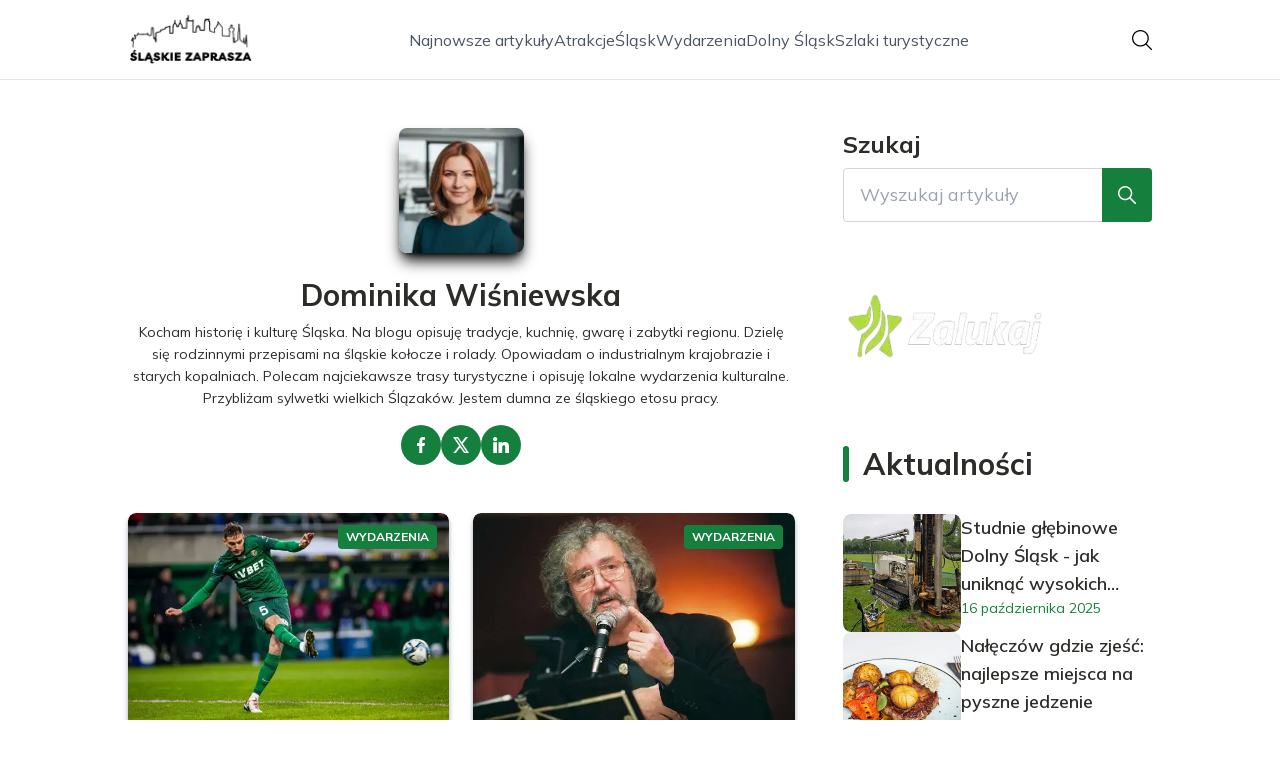

--- FILE ---
content_type: text/html; charset=utf-8
request_url: https://slaskiezaprasza.pl/autorzy/dominika-wisniewska
body_size: 34969
content:
<!DOCTYPE html><html lang="pl"><head><meta charSet="utf-8"/><meta name="viewport" content="width=device-width, initial-scale=1, maximum-scale=5, user-scalable=yes"/><link rel="stylesheet" href="/_next/static/chunks/8feaee31262d6190.css" data-precedence="next"/><link rel="stylesheet" href="/_next/static/chunks/d5a2969c06ee4071.css" data-precedence="next"/><link rel="stylesheet" href="/_next/static/chunks/3faa6d0b06e6a04c.css" data-precedence="next"/><link rel="stylesheet" href="/_next/static/chunks/815107536bfe4ca6.css" data-precedence="next"/><link rel="stylesheet" href="/_next/static/chunks/d962b290c6084337.css" data-precedence="next"/><link rel="stylesheet" href="/_next/static/chunks/57e6335ef989a200.css" data-precedence="next"/><link rel="preload" as="script" fetchPriority="low" href="/_next/static/chunks/2afc3cf49275ede1.js"/><script src="/_next/static/chunks/38535876f3f70db9.js" async=""></script><script src="/_next/static/chunks/b7112240766f9324.js" async=""></script><script src="/_next/static/chunks/08dcfc3b15383cd6.js" async=""></script><script src="/_next/static/chunks/3ac36336d3399c3f.js" async=""></script><script src="/_next/static/chunks/turbopack-3088d02fa9ed4bdc.js" async=""></script><script src="/_next/static/chunks/38a8dbe2c5c26331.js" async=""></script><script src="/_next/static/chunks/2a80893aa50792df.js" async=""></script><script src="/_next/static/chunks/3181160ceed3dd59.js" async=""></script><script src="/_next/static/chunks/471e7e55f25499ed.js" async=""></script><script src="/_next/static/chunks/6db3150e01137dd6.js" async=""></script><script src="/_next/static/chunks/9bb818df60a21c59.js" async=""></script><script src="/_next/static/chunks/6b903eeab812db43.js" async=""></script><script src="/_next/static/chunks/81a00c3f98fa73d3.js" async=""></script><script src="/_next/static/chunks/a1627070b8ca083a.js" async=""></script><link rel="preload" href="https://www.googletagmanager.com/gtm.js?id=GTM-WHWWQTM" as="script"/><meta name="next-size-adjust" content=""/><meta name="publication-media-verification" content="2624749c4d444f4ca2adc44b2cb5faeb"/><title>Autorzy Dominika Wiśniewska | slaskiezaprasza.pl</title><meta name="publisher" content="https://slaskiezaprasza.pl"/><meta name="robots" content="index, follow"/><meta name="dns-prefetch" content="//cdn.jsdelivr.net"/><meta name="preconnect" content="https://fonts.googleapis.com"/><link rel="canonical" href="https://slaskiezaprasza.pl/autorzy/dominika-wisniewska"/><link rel="icon" href="https://frpyol0mhkke.compat.objectstorage.eu-frankfurt-1.oraclecloud.com/blogcms-assets/favicon/vZ2RSs1OtLF4OK2kAo2mDeJOnH7DAbg2WqK2xrKa/b7a3d8541cdb7fd39a6174c6360b7011.webp"/><script src="/_next/static/chunks/a6dad97d9634a72d.js" noModule=""></script></head><body><div hidden=""><!--$--><!--/$--></div><div class="absolute left-0 top-0 opacity-0">slaskiezaprasza.pl</div><main style="color:#2C2C29" class="mulish_248c324-module__GWeNhW__className poppins_17f45ad1-module__GKJNuW__variable inter_28a50bef-module__viJdFW__variable"><script type="application/ld+json">{"@context":"https://schema.org","@type":"Organization","logo":"https://frpyol0mhkke.compat.objectstorage.eu-frankfurt-1.oraclecloud.com/blogcms-assets/logo/8skFNWAug2CQIZxwnb0vV9AaPbdOLwUKQGCHLueG/b3f1767926752352d53fa929dd95f45d.webp","url":"https://slaskiezaprasza.pl"}</script><script type="application/ld+json">{"@context":"https://schema.org","@type":"Corporation","@id":"https://slaskiezaprasza.pl/","logo":"https://frpyol0mhkke.compat.objectstorage.eu-frankfurt-1.oraclecloud.com/blogcms-assets/logo/8skFNWAug2CQIZxwnb0vV9AaPbdOLwUKQGCHLueG/b3f1767926752352d53fa929dd95f45d.webp","legalName":"slaskiezaprasza.pl","name":"slaskiezaprasza.pl","sameAs":["https://slaskiezaprasza.pl"],"url":"https://slaskiezaprasza.pl","address":{"@type":"PostalAddress","streetAddress":"ul. Grzybowa 36A/23, 62-601 Wrocław"},"contactPoint":[{"@type":"ContactPoint","telephone":"472 470 482","contactType":"customer service","email":"hello@slaskiezaprasza.pl"}]}</script><nav class="visible-navbar"><div class="nav-layout"><div class="standard-container-size relative flex items-center justify-between"><a href="/"><img alt="slaskiezaprasza.pl" loading="lazy" width="140" height="140" decoding="async" data-nimg="1" class="w-[125px]" style="color:transparent" srcSet="/_next/image?url=https%3A%2F%2Ffrpyol0mhkke.compat.objectstorage.eu-frankfurt-1.oraclecloud.com%2Fblogcms-assets%2Flogo%2F8skFNWAug2CQIZxwnb0vV9AaPbdOLwUKQGCHLueG%2Fb3f1767926752352d53fa929dd95f45d.webp&amp;w=256&amp;q=75 1x, /_next/image?url=https%3A%2F%2Ffrpyol0mhkke.compat.objectstorage.eu-frankfurt-1.oraclecloud.com%2Fblogcms-assets%2Flogo%2F8skFNWAug2CQIZxwnb0vV9AaPbdOLwUKQGCHLueG%2Fb3f1767926752352d53fa929dd95f45d.webp&amp;w=384&amp;q=75 2x" src="/_next/image?url=https%3A%2F%2Ffrpyol0mhkke.compat.objectstorage.eu-frankfurt-1.oraclecloud.com%2Fblogcms-assets%2Flogo%2F8skFNWAug2CQIZxwnb0vV9AaPbdOLwUKQGCHLueG%2Fb3f1767926752352d53fa929dd95f45d.webp&amp;w=384&amp;q=75"/></a><ul class="hidden items-center gap-6 text-base text-gray-600 lg:flex"><div class="flex items-center w-full gap-8"><a class="null hover-green min-w-fit" href="/najnowsze-artykuly">Najnowsze artykuły</a><a class=" hover-green" href="https://slaskiezaprasza.pl/kategorie/atrakcje">Atrakcje</a><a class=" hover-green" href="https://slaskiezaprasza.pl/kategorie/slask">Śląsk</a><a class=" hover-green" href="https://slaskiezaprasza.pl/kategorie/wydarzenia">                            Wydarzenia                        </a><a class=" hover-green" href="https://slaskiezaprasza.pl/kategorie/dolny-slask">Dolny Śląsk</a><a class=" hover-green" href="https://slaskiezaprasza.pl/kategorie/szlaki-turystyczne">Szlaki turystyczne</a></div></ul><div class="ml-2 cursor-pointer hidden lg:block"><img alt="search" loading="lazy" width="20" height="20" decoding="async" data-nimg="1" style="color:transparent" src="/_next/static/media/search.f5b4ad39.svg"/></div><div class="mobile-buttons-container"><button aria-label="Menu"><img alt="menu" loading="lazy" width="16" height="16" decoding="async" data-nimg="1" style="color:transparent" src="/_next/static/media/menu.a2d2d40e.svg"/></button><button aria-label="Szukaj"><img alt="search" loading="lazy" width="18" height="18" decoding="async" data-nimg="1" style="color:transparent" src="/_next/static/media/search.f5b4ad39.svg"/></button></div></div></div></nav><section class="standard-container-size min-h-screen pb-28 pt-32"><div class="grid h-full w-full grid-cols-9 lg:gap-x-12"><div class="col-span-9 flex w-full flex-col items-center lg:col-span-6"><img alt="Autor Dominika Wiśniewska" loading="lazy" width="125" height="125" decoding="async" data-nimg="1" class="rounded-lg object-cover shadow-lg shadow-black" style="color:transparent" srcSet="/_next/image?url=https%3A%2F%2Ffrpyol0mhkke.compat.objectstorage.eu-frankfurt-1.oraclecloud.com%2Fblogcms-assets%2Favatar%2Favatar-135-ZuhJfgHVb4%2F93005a38cfc63b84b4b1693518de19ff.webp&amp;w=128&amp;q=75 1x, /_next/image?url=https%3A%2F%2Ffrpyol0mhkke.compat.objectstorage.eu-frankfurt-1.oraclecloud.com%2Fblogcms-assets%2Favatar%2Favatar-135-ZuhJfgHVb4%2F93005a38cfc63b84b4b1693518de19ff.webp&amp;w=256&amp;q=75 2x" src="/_next/image?url=https%3A%2F%2Ffrpyol0mhkke.compat.objectstorage.eu-frankfurt-1.oraclecloud.com%2Fblogcms-assets%2Favatar%2Favatar-135-ZuhJfgHVb4%2F93005a38cfc63b84b4b1693518de19ff.webp&amp;w=256&amp;q=75"/><h1 class="mt-6 text-3xl font-bold">Dominika Wiśniewska</h1><div class="post-text mt-2 max-w-4xl text-center text-sm leading-relaxed lg:line-clamp-none line-clamp-3"><p style="margin-left:0px;">Kocham historię i kulturę Śląska. Na blogu opisuję tradycje, kuchnię, gwarę i zabytki regionu. Dzielę się rodzinnymi przepisami na śląskie kołocze i rolady. Opowiadam o industrialnym krajobrazie i starych kopalniach. Polecam najciekawsze trasy turystyczne i opisuję lokalne wydarzenia kulturalne. Przybliżam sylwetki wielkich Ślązaków. Jestem dumna ze śląskiego etosu pracy.</p></div><div class="mt-4 flex gap-3 text-sm font-semibold"><a rel="nofollow noopener noreferrer" target="_blank" class="flex h-8 w-8 items-center justify-center rounded-full bg-green lg:min-h-[40px] lg:min-w-[40px]" href="https://www.facebook.com/dominika-wisniewska"><img alt="facebook" loading="lazy" width="20" height="20" decoding="async" data-nimg="1" class="h-4 w-4 lg:max-h-[16px] lg:min-h-[16px] lg:min-w-[16px] lg:max-w-[16px]" style="color:transparent" src="/_next/static/media/fb_white.fd1b9d1f.svg"/></a><a rel="nofollow noopener noreferrer" target="_blank" class="flex h-8 w-8 items-center justify-center rounded-full bg-green lg:min-h-[40px] lg:min-w-[40px]" href="https://x.com/dominika-wisniewska"><img alt="twitter" loading="lazy" width="20" height="20" decoding="async" data-nimg="1" class="h-4 w-4 lg:max-h-[16px] lg:min-h-[16px] lg:min-w-[16px] lg:max-w-[16px]" style="color:transparent" src="/_next/static/media/x_white.dbe04026.svg"/></a><a rel="nofollow noopener noreferrer" target="_blank" class="flex h-8 w-8 items-center justify-center rounded-full bg-green lg:min-h-[40px] lg:min-w-[40px]" href="https://www.linkedin.com/in/dominika-wisniewska"><img alt="linkedin" loading="lazy" width="20" height="20" decoding="async" data-nimg="1" class="h-4 w-4 lg:max-h-[16px] lg:min-h-[16px] lg:min-w-[16px] lg:max-w-[16px]" style="color:transparent" src="/_next/static/media/linkedin-big-logo.32c9cb56.svg"/></a></div><div class="col-span-9 mt-12 grid h-full grid-cols-1 gap-x-6 gap-y-10 lg:col-span-6 lg:grid-cols-2"><article class="w-full rounded-lg text-white"><figure class="group relative overflow-hidden rounded-lg shadow-md shadow-gray-400"><img alt="Transmisja meczu Śląsk Wrocław - NK Domžale w #UMAGica" loading="lazy" width="500" height="500" decoding="async" data-nimg="1" class="latest-card w-full rounded-lg  object-cover duration-300 group-hover:scale-110" style="color:transparent" srcSet="/_next/image?url=https%3A%2F%2Ffrpyol0mhkke.compat.objectstorage.eu-frankfurt-1.oraclecloud.com%2Fblogcms-assets%2Fthumbnail%2Fc983799394aadc861e119b2f3ab7356d%2Ftransmisja-meczu-slask-wroclaw-nk-domzale-w-umagica.webp&amp;w=640&amp;q=75 1x, /_next/image?url=https%3A%2F%2Ffrpyol0mhkke.compat.objectstorage.eu-frankfurt-1.oraclecloud.com%2Fblogcms-assets%2Fthumbnail%2Fc983799394aadc861e119b2f3ab7356d%2Ftransmisja-meczu-slask-wroclaw-nk-domzale-w-umagica.webp&amp;w=1080&amp;q=75 2x" src="/_next/image?url=https%3A%2F%2Ffrpyol0mhkke.compat.objectstorage.eu-frankfurt-1.oraclecloud.com%2Fblogcms-assets%2Fthumbnail%2Fc983799394aadc861e119b2f3ab7356d%2Ftransmisja-meczu-slask-wroclaw-nk-domzale-w-umagica.webp&amp;w=1080&amp;q=75"/><a class="absolute left-0 top-0 flex h-full w-full items-center justify-center rounded-lg duration-300 group-hover:bg-black/60" href="/transmisja-meczu-slask-wroclaw-nk-domzale-w-umagica"></a><div class="absolute right-3 top-3 duration-500 group-hover:scale-0 bg-green rounded px-2 py-1 text-xs font-bold uppercase">                            Wydarzenia                        </div></figure><a class="mb-1 mt-4 line-clamp-2 text-xl font-bold text-black hover-green" href="/transmisja-meczu-slask-wroclaw-nk-domzale-w-umagica">Transmisja meczu Śląsk Wrocław - NK Domžale w #UMAGica</a><span class="flex items-center gap-2 text-xs font-normal text-gray-500"><figure><img alt="date-icon" loading="lazy" width="15" height="15" decoding="async" data-nimg="1" style="color:transparent" src="/_next/static/media/calendar-black.53486463.svg"/></figure>23.09.2025</span><p class="mt-3 line-clamp-3 text-sm text-black lg:mt-2 lg:line-clamp-2">Transmisja na żywo z meczu kontrolnego Śląska Wrocław z NK Domžale. Relacja z przebiegu sparingu oraz podsumowanie wyniku. Mecz odbył się w ramach przygotowań do rundy wiosennej w Umagu.</p><div class="mt-4 flex items-center gap-2.5 text-black"><a href="/autorzy/dominika-wisniewska"><img alt="Autor Dominika Wiśniewska" loading="lazy" width="30" height="30" decoding="async" data-nimg="1" class="rounded-full" style="color:transparent" srcSet="/_next/image?url=https%3A%2F%2Ffrpyol0mhkke.compat.objectstorage.eu-frankfurt-1.oraclecloud.com%2Fblogcms-assets%2Favatar%2Favatar-135-ZuhJfgHVb4%2F93005a38cfc63b84b4b1693518de19ff.webp&amp;w=32&amp;q=75 1x, /_next/image?url=https%3A%2F%2Ffrpyol0mhkke.compat.objectstorage.eu-frankfurt-1.oraclecloud.com%2Fblogcms-assets%2Favatar%2Favatar-135-ZuhJfgHVb4%2F93005a38cfc63b84b4b1693518de19ff.webp&amp;w=64&amp;q=75 2x" src="/_next/image?url=https%3A%2F%2Ffrpyol0mhkke.compat.objectstorage.eu-frankfurt-1.oraclecloud.com%2Fblogcms-assets%2Favatar%2Favatar-135-ZuhJfgHVb4%2F93005a38cfc63b84b4b1693518de19ff.webp&amp;w=64&amp;q=75"/></a><a class="text-xs font-semibold lg:text-sm" href="/autorzy/dominika-wisniewska">Dominika Wiśniewska</a></div></article><article class="w-full rounded-lg text-white"><figure class="group relative overflow-hidden rounded-lg shadow-md shadow-gray-400"><img alt="Bielska scena kabaretowa: Krzysztof Daukszewicz w programie Sposób na przetrwanie w Chybiu" loading="lazy" width="500" height="500" decoding="async" data-nimg="1" class="latest-card w-full rounded-lg  object-cover duration-300 group-hover:scale-110" style="color:transparent" srcSet="/_next/image?url=https%3A%2F%2Ffrpyol0mhkke.compat.objectstorage.eu-frankfurt-1.oraclecloud.com%2Fblogcms-assets%2Fthumbnail%2Feff28a12d396ffe1226797a48ac5dd73%2Fbielska-scena-kabaretowa-krzysztof-daukszewicz-w-programie-sposob-na-przetrwanie-w-chybiu.webp&amp;w=640&amp;q=75 1x, /_next/image?url=https%3A%2F%2Ffrpyol0mhkke.compat.objectstorage.eu-frankfurt-1.oraclecloud.com%2Fblogcms-assets%2Fthumbnail%2Feff28a12d396ffe1226797a48ac5dd73%2Fbielska-scena-kabaretowa-krzysztof-daukszewicz-w-programie-sposob-na-przetrwanie-w-chybiu.webp&amp;w=1080&amp;q=75 2x" src="/_next/image?url=https%3A%2F%2Ffrpyol0mhkke.compat.objectstorage.eu-frankfurt-1.oraclecloud.com%2Fblogcms-assets%2Fthumbnail%2Feff28a12d396ffe1226797a48ac5dd73%2Fbielska-scena-kabaretowa-krzysztof-daukszewicz-w-programie-sposob-na-przetrwanie-w-chybiu.webp&amp;w=1080&amp;q=75"/><a class="absolute left-0 top-0 flex h-full w-full items-center justify-center rounded-lg duration-300 group-hover:bg-black/60" href="/bielska-scena-kabaretowa-krzysztof-daukszewicz-w-programie-sposob-na-przetrwanie-w-chybiu"></a><div class="absolute right-3 top-3 duration-500 group-hover:scale-0 bg-green rounded px-2 py-1 text-xs font-bold uppercase">                            Wydarzenia                        </div></figure><a class="mb-1 mt-4 line-clamp-2 text-xl font-bold text-black hover-green" href="/bielska-scena-kabaretowa-krzysztof-daukszewicz-w-programie-sposob-na-przetrwanie-w-chybiu">Bielska scena kabaretowa: Krzysztof Daukszewicz w programie Sposób na przetrwanie w Chybiu</a><span class="flex items-center gap-2 text-xs font-normal text-gray-500"><figure><img alt="date-icon" loading="lazy" width="15" height="15" decoding="async" data-nimg="1" style="color:transparent" src="/_next/static/media/calendar-black.53486463.svg"/></figure>22.09.2025</span><p class="mt-3 line-clamp-3 text-sm text-black lg:mt-2 lg:line-clamp-2">Krzysztof Daukszewicz wystąpi w GOK Chybie z programem &quot;Sposób na przetrwanie&quot;. Nowe monologi, piosenki i meneliki. Bilety już w przedsprzedaży. Gospodarzem Piotr Skucha.</p><div class="mt-4 flex items-center gap-2.5 text-black"><a href="/autorzy/dominika-wisniewska"><img alt="Autor Dominika Wiśniewska" loading="lazy" width="30" height="30" decoding="async" data-nimg="1" class="rounded-full" style="color:transparent" srcSet="/_next/image?url=https%3A%2F%2Ffrpyol0mhkke.compat.objectstorage.eu-frankfurt-1.oraclecloud.com%2Fblogcms-assets%2Favatar%2Favatar-135-ZuhJfgHVb4%2F93005a38cfc63b84b4b1693518de19ff.webp&amp;w=32&amp;q=75 1x, /_next/image?url=https%3A%2F%2Ffrpyol0mhkke.compat.objectstorage.eu-frankfurt-1.oraclecloud.com%2Fblogcms-assets%2Favatar%2Favatar-135-ZuhJfgHVb4%2F93005a38cfc63b84b4b1693518de19ff.webp&amp;w=64&amp;q=75 2x" src="/_next/image?url=https%3A%2F%2Ffrpyol0mhkke.compat.objectstorage.eu-frankfurt-1.oraclecloud.com%2Fblogcms-assets%2Favatar%2Favatar-135-ZuhJfgHVb4%2F93005a38cfc63b84b4b1693518de19ff.webp&amp;w=64&amp;q=75"/></a><a class="text-xs font-semibold lg:text-sm" href="/autorzy/dominika-wisniewska">Dominika Wiśniewska</a></div></article><article class="w-full rounded-lg text-white"><figure class="group relative overflow-hidden rounded-lg shadow-md shadow-gray-400"><img alt="Niesamowite wydarzenie w Śląsku Wrocławiu i Warcie Poznaniu! Nie uwierzysz co się stało" loading="lazy" width="500" height="500" decoding="async" data-nimg="1" class="latest-card w-full rounded-lg  object-cover duration-300 group-hover:scale-110" style="color:transparent" srcSet="/_next/image?url=https%3A%2F%2Ffrpyol0mhkke.compat.objectstorage.eu-frankfurt-1.oraclecloud.com%2Fblogcms-assets%2Fthumbnail%2Fa495b45544da49a5bb7a4485a469db06%2Fniesamowite-wydarzenie-w-slasku-wroclawiu-i-warcie-poznaniu-nie-uwierzysz-co-sie-stalo.webp&amp;w=640&amp;q=75 1x, /_next/image?url=https%3A%2F%2Ffrpyol0mhkke.compat.objectstorage.eu-frankfurt-1.oraclecloud.com%2Fblogcms-assets%2Fthumbnail%2Fa495b45544da49a5bb7a4485a469db06%2Fniesamowite-wydarzenie-w-slasku-wroclawiu-i-warcie-poznaniu-nie-uwierzysz-co-sie-stalo.webp&amp;w=1080&amp;q=75 2x" src="/_next/image?url=https%3A%2F%2Ffrpyol0mhkke.compat.objectstorage.eu-frankfurt-1.oraclecloud.com%2Fblogcms-assets%2Fthumbnail%2Fa495b45544da49a5bb7a4485a469db06%2Fniesamowite-wydarzenie-w-slasku-wroclawiu-i-warcie-poznaniu-nie-uwierzysz-co-sie-stalo.webp&amp;w=1080&amp;q=75"/><a class="absolute left-0 top-0 flex h-full w-full items-center justify-center rounded-lg duration-300 group-hover:bg-black/60" href="/niesamowite-wydarzenie-w-slasku-wroclawiu-i-warcie-poznaniu-nie-uwierzysz-co-sie-stalo"></a><div class="absolute right-3 top-3 duration-500 group-hover:scale-0 bg-green rounded px-2 py-1 text-xs font-bold uppercase">                            Wydarzenia                        </div></figure><a class="mb-1 mt-4 line-clamp-2 text-xl font-bold text-black hover-green" href="/niesamowite-wydarzenie-w-slasku-wroclawiu-i-warcie-poznaniu-nie-uwierzysz-co-sie-stalo">Niesamowite wydarzenie w Śląsku Wrocławiu i Warcie Poznaniu! Nie uwierzysz co się stało</a><span class="flex items-center gap-2 text-xs font-normal text-gray-500"><figure><img alt="date-icon" loading="lazy" width="15" height="15" decoding="async" data-nimg="1" style="color:transparent" src="/_next/static/media/calendar-black.53486463.svg"/></figure>22.09.2025</span><p class="mt-3 line-clamp-3 text-sm text-black lg:mt-2 lg:line-clamp-2">Fascynująca historia więzi między Śląskiem Wrocław a Wartą Poznań – ponad 30 piłkarzy i 2 trenerów reprezentowało barwy obu klubów. Poznaj niezwykłe losy gwiazd piłki nożnej na Dolnym Śląsku i Wielkopolsce.</p><div class="mt-4 flex items-center gap-2.5 text-black"><a href="/autorzy/dominika-wisniewska"><img alt="Autor Dominika Wiśniewska" loading="lazy" width="30" height="30" decoding="async" data-nimg="1" class="rounded-full" style="color:transparent" srcSet="/_next/image?url=https%3A%2F%2Ffrpyol0mhkke.compat.objectstorage.eu-frankfurt-1.oraclecloud.com%2Fblogcms-assets%2Favatar%2Favatar-135-ZuhJfgHVb4%2F93005a38cfc63b84b4b1693518de19ff.webp&amp;w=32&amp;q=75 1x, /_next/image?url=https%3A%2F%2Ffrpyol0mhkke.compat.objectstorage.eu-frankfurt-1.oraclecloud.com%2Fblogcms-assets%2Favatar%2Favatar-135-ZuhJfgHVb4%2F93005a38cfc63b84b4b1693518de19ff.webp&amp;w=64&amp;q=75 2x" src="/_next/image?url=https%3A%2F%2Ffrpyol0mhkke.compat.objectstorage.eu-frankfurt-1.oraclecloud.com%2Fblogcms-assets%2Favatar%2Favatar-135-ZuhJfgHVb4%2F93005a38cfc63b84b4b1693518de19ff.webp&amp;w=64&amp;q=75"/></a><a class="text-xs font-semibold lg:text-sm" href="/autorzy/dominika-wisniewska">Dominika Wiśniewska</a></div></article><article class="w-full rounded-lg text-white"><figure class="group relative overflow-hidden rounded-lg shadow-md shadow-gray-400"><img alt="Najlepsze ośrodki narciarskie w województwie śląskim: TOP 10 w Polsce" loading="lazy" width="500" height="500" decoding="async" data-nimg="1" class="latest-card w-full rounded-lg  object-cover duration-300 group-hover:scale-110" style="color:transparent" srcSet="/_next/image?url=https%3A%2F%2Ffrpyol0mhkke.compat.objectstorage.eu-frankfurt-1.oraclecloud.com%2Fblogcms-assets%2Fthumbnail%2F1eed43a31db5599ab4eb5b254b4e1dfc%2Fnajlepsze-osrodki-narciarskie-w-wojewodztwie-slaskim-top-10-w-polsce.webp&amp;w=640&amp;q=75 1x, /_next/image?url=https%3A%2F%2Ffrpyol0mhkke.compat.objectstorage.eu-frankfurt-1.oraclecloud.com%2Fblogcms-assets%2Fthumbnail%2F1eed43a31db5599ab4eb5b254b4e1dfc%2Fnajlepsze-osrodki-narciarskie-w-wojewodztwie-slaskim-top-10-w-polsce.webp&amp;w=1080&amp;q=75 2x" src="/_next/image?url=https%3A%2F%2Ffrpyol0mhkke.compat.objectstorage.eu-frankfurt-1.oraclecloud.com%2Fblogcms-assets%2Fthumbnail%2F1eed43a31db5599ab4eb5b254b4e1dfc%2Fnajlepsze-osrodki-narciarskie-w-wojewodztwie-slaskim-top-10-w-polsce.webp&amp;w=1080&amp;q=75"/><a class="absolute left-0 top-0 flex h-full w-full items-center justify-center rounded-lg duration-300 group-hover:bg-black/60" href="/najlepsze-osrodki-narciarskie-w-wojewodztwie-slaskim-top-10-w-polsce"></a><div class="absolute right-3 top-3 duration-500 group-hover:scale-0 bg-green rounded px-2 py-1 text-xs font-bold uppercase">                            Wydarzenia                        </div></figure><a class="mb-1 mt-4 line-clamp-2 text-xl font-bold text-black hover-green" href="/najlepsze-osrodki-narciarskie-w-wojewodztwie-slaskim-top-10-w-polsce">Najlepsze ośrodki narciarskie w województwie śląskim: TOP 10 w Polsce</a><span class="flex items-center gap-2 text-xs font-normal text-gray-500"><figure><img alt="date-icon" loading="lazy" width="15" height="15" decoding="async" data-nimg="1" style="color:transparent" src="/_next/static/media/calendar-black.53486463.svg"/></figure>9.09.2025</span><p class="mt-3 line-clamp-3 text-sm text-black lg:mt-2 lg:line-clamp-2">Ranking ośrodków narciarskich w Polsce - Szczyrk nr 1 z 36 km tras! Pilsko Korbielów też w TOP10. Głosuj w plebiscycie na śląskie ośrodki i odbierz atrakcyjne nagrody.</p><div class="mt-4 flex items-center gap-2.5 text-black"><a href="/autorzy/dominika-wisniewska"><img alt="Autor Dominika Wiśniewska" loading="lazy" width="30" height="30" decoding="async" data-nimg="1" class="rounded-full" style="color:transparent" srcSet="/_next/image?url=https%3A%2F%2Ffrpyol0mhkke.compat.objectstorage.eu-frankfurt-1.oraclecloud.com%2Fblogcms-assets%2Favatar%2Favatar-135-ZuhJfgHVb4%2F93005a38cfc63b84b4b1693518de19ff.webp&amp;w=32&amp;q=75 1x, /_next/image?url=https%3A%2F%2Ffrpyol0mhkke.compat.objectstorage.eu-frankfurt-1.oraclecloud.com%2Fblogcms-assets%2Favatar%2Favatar-135-ZuhJfgHVb4%2F93005a38cfc63b84b4b1693518de19ff.webp&amp;w=64&amp;q=75 2x" src="/_next/image?url=https%3A%2F%2Ffrpyol0mhkke.compat.objectstorage.eu-frankfurt-1.oraclecloud.com%2Fblogcms-assets%2Favatar%2Favatar-135-ZuhJfgHVb4%2F93005a38cfc63b84b4b1693518de19ff.webp&amp;w=64&amp;q=75"/></a><a class="text-xs font-semibold lg:text-sm" href="/autorzy/dominika-wisniewska">Dominika Wiśniewska</a></div></article><article class="w-full rounded-lg text-white"><figure class="group relative overflow-hidden rounded-lg shadow-md shadow-gray-400"><img alt="Rozjemca podjął decyzję odnośnie Puszczy Białowieskiej" loading="lazy" width="500" height="500" decoding="async" data-nimg="1" class="latest-card w-full rounded-lg  object-cover duration-300 group-hover:scale-110" style="color:transparent" srcSet="/_next/image?url=https%3A%2F%2Ffrpyol0mhkke.compat.objectstorage.eu-frankfurt-1.oraclecloud.com%2Fblogcms-assets%2Fthumbnail%2Fb869b740b92e49ecfdf5fe35a248fb4c%2Frozjemca-podjal-decyzje-odnosnie-puszczy-bialowieskiej.webp&amp;w=640&amp;q=75 1x, /_next/image?url=https%3A%2F%2Ffrpyol0mhkke.compat.objectstorage.eu-frankfurt-1.oraclecloud.com%2Fblogcms-assets%2Fthumbnail%2Fb869b740b92e49ecfdf5fe35a248fb4c%2Frozjemca-podjal-decyzje-odnosnie-puszczy-bialowieskiej.webp&amp;w=1080&amp;q=75 2x" src="/_next/image?url=https%3A%2F%2Ffrpyol0mhkke.compat.objectstorage.eu-frankfurt-1.oraclecloud.com%2Fblogcms-assets%2Fthumbnail%2Fb869b740b92e49ecfdf5fe35a248fb4c%2Frozjemca-podjal-decyzje-odnosnie-puszczy-bialowieskiej.webp&amp;w=1080&amp;q=75"/><a class="absolute left-0 top-0 flex h-full w-full items-center justify-center rounded-lg duration-300 group-hover:bg-black/60" href="/rozjemca-podjal-decyzje-odnosnie-puszczy-bialowieskiej"></a><div class="absolute right-3 top-3 duration-500 group-hover:scale-0 bg-green rounded px-2 py-1 text-xs font-bold uppercase">                            Wydarzenia                        </div></figure><a class="mb-1 mt-4 line-clamp-2 text-xl font-bold text-black hover-green" href="/rozjemca-podjal-decyzje-odnosnie-puszczy-bialowieskiej">Rozjemca podjął decyzję odnośnie Puszczy Białowieskiej</a><span class="flex items-center gap-2 text-xs font-normal text-gray-500"><figure><img alt="date-icon" loading="lazy" width="15" height="15" decoding="async" data-nimg="1" style="color:transparent" src="/_next/static/media/calendar-black.53486463.svg"/></figure>9.09.2025</span><p class="mt-3 line-clamp-3 text-sm text-black lg:mt-2 lg:line-clamp-2">Decyzja rozjemcy w sprawie Puszczy Białowieskiej wywołała ożywioną dyskusję. Poznaj kluczowe aspekty tego rozstrzygnięcia i reakcje różnych środowisk na ochronę terenów leśnych.</p><div class="mt-4 flex items-center gap-2.5 text-black"><a href="/autorzy/dominika-wisniewska"><img alt="Autor Dominika Wiśniewska" loading="lazy" width="30" height="30" decoding="async" data-nimg="1" class="rounded-full" style="color:transparent" srcSet="/_next/image?url=https%3A%2F%2Ffrpyol0mhkke.compat.objectstorage.eu-frankfurt-1.oraclecloud.com%2Fblogcms-assets%2Favatar%2Favatar-135-ZuhJfgHVb4%2F93005a38cfc63b84b4b1693518de19ff.webp&amp;w=32&amp;q=75 1x, /_next/image?url=https%3A%2F%2Ffrpyol0mhkke.compat.objectstorage.eu-frankfurt-1.oraclecloud.com%2Fblogcms-assets%2Favatar%2Favatar-135-ZuhJfgHVb4%2F93005a38cfc63b84b4b1693518de19ff.webp&amp;w=64&amp;q=75 2x" src="/_next/image?url=https%3A%2F%2Ffrpyol0mhkke.compat.objectstorage.eu-frankfurt-1.oraclecloud.com%2Fblogcms-assets%2Favatar%2Favatar-135-ZuhJfgHVb4%2F93005a38cfc63b84b4b1693518de19ff.webp&amp;w=64&amp;q=75"/></a><a class="text-xs font-semibold lg:text-sm" href="/autorzy/dominika-wisniewska">Dominika Wiśniewska</a></div></article><article class="w-full rounded-lg text-white"><figure class="group relative overflow-hidden rounded-lg shadow-md shadow-gray-400"><img alt="Kopalnia Ignacy dołączyła do Śląskiej Organizacji Turystycznej" loading="lazy" width="500" height="500" decoding="async" data-nimg="1" class="latest-card w-full rounded-lg  object-cover duration-300 group-hover:scale-110" style="color:transparent" srcSet="/_next/image?url=https%3A%2F%2Ffrpyol0mhkke.compat.objectstorage.eu-frankfurt-1.oraclecloud.com%2Fblogcms-assets%2Fthumbnail%2Ff7d7a175397e1878477e70e2c98e31e8%2Fkopalnia-ignacy-dolaczyla-do-slaskiej-organizacji-turystycznej.webp&amp;w=640&amp;q=75 1x, /_next/image?url=https%3A%2F%2Ffrpyol0mhkke.compat.objectstorage.eu-frankfurt-1.oraclecloud.com%2Fblogcms-assets%2Fthumbnail%2Ff7d7a175397e1878477e70e2c98e31e8%2Fkopalnia-ignacy-dolaczyla-do-slaskiej-organizacji-turystycznej.webp&amp;w=1080&amp;q=75 2x" src="/_next/image?url=https%3A%2F%2Ffrpyol0mhkke.compat.objectstorage.eu-frankfurt-1.oraclecloud.com%2Fblogcms-assets%2Fthumbnail%2Ff7d7a175397e1878477e70e2c98e31e8%2Fkopalnia-ignacy-dolaczyla-do-slaskiej-organizacji-turystycznej.webp&amp;w=1080&amp;q=75"/><a class="absolute left-0 top-0 flex h-full w-full items-center justify-center rounded-lg duration-300 group-hover:bg-black/60" href="/kopalnia-ignacy-dolaczyla-do-slaskiej-organizacji-turystycznej"></a><div class="absolute right-3 top-3 duration-500 group-hover:scale-0 bg-green rounded px-2 py-1 text-xs font-bold uppercase">                            Wydarzenia                        </div></figure><a class="mb-1 mt-4 line-clamp-2 text-xl font-bold text-black hover-green" href="/kopalnia-ignacy-dolaczyla-do-slaskiej-organizacji-turystycznej">Kopalnia Ignacy dołączyła do Śląskiej Organizacji Turystycznej</a><span class="flex items-center gap-2 text-xs font-normal text-gray-500"><figure><img alt="date-icon" loading="lazy" width="15" height="15" decoding="async" data-nimg="1" style="color:transparent" src="/_next/static/media/calendar-black.53486463.svg"/></figure>7.09.2025</span><p class="mt-3 line-clamp-3 text-sm text-black lg:mt-2 lg:line-clamp-2">Przystąpienie Zabytkowej Kopalni Ignacy do Śląskiej Organizacji Turystycznej to szansa na lepszą promocję i rozwój tego cennego obiektu dziedzictwa techniki. Spodziewany jest wzrost liczby zwiedzających nawet o 25% w najbliższych latach.</p><div class="mt-4 flex items-center gap-2.5 text-black"><a href="/autorzy/dominika-wisniewska"><img alt="Autor Dominika Wiśniewska" loading="lazy" width="30" height="30" decoding="async" data-nimg="1" class="rounded-full" style="color:transparent" srcSet="/_next/image?url=https%3A%2F%2Ffrpyol0mhkke.compat.objectstorage.eu-frankfurt-1.oraclecloud.com%2Fblogcms-assets%2Favatar%2Favatar-135-ZuhJfgHVb4%2F93005a38cfc63b84b4b1693518de19ff.webp&amp;w=32&amp;q=75 1x, /_next/image?url=https%3A%2F%2Ffrpyol0mhkke.compat.objectstorage.eu-frankfurt-1.oraclecloud.com%2Fblogcms-assets%2Favatar%2Favatar-135-ZuhJfgHVb4%2F93005a38cfc63b84b4b1693518de19ff.webp&amp;w=64&amp;q=75 2x" src="/_next/image?url=https%3A%2F%2Ffrpyol0mhkke.compat.objectstorage.eu-frankfurt-1.oraclecloud.com%2Fblogcms-assets%2Favatar%2Favatar-135-ZuhJfgHVb4%2F93005a38cfc63b84b4b1693518de19ff.webp&amp;w=64&amp;q=75"/></a><a class="text-xs font-semibold lg:text-sm" href="/autorzy/dominika-wisniewska">Dominika Wiśniewska</a></div></article><article class="w-full rounded-lg text-white"><figure class="group relative overflow-hidden rounded-lg shadow-md shadow-gray-400"><img alt="Koncert kolęd Estrady Regionalnej RÓWNICA z Ustronia i Kapeli MALINIORZE z Brennej" loading="lazy" width="500" height="500" decoding="async" data-nimg="1" class="latest-card w-full rounded-lg  object-cover duration-300 group-hover:scale-110" style="color:transparent" srcSet="/_next/image?url=https%3A%2F%2Ffrpyol0mhkke.compat.objectstorage.eu-frankfurt-1.oraclecloud.com%2Fblogcms-assets%2Fthumbnail%2F6c41876b064c7461e5499466bc35a48d%2Fkoncert-koled-estrady-regionalnej-rownica-z-ustronia-i-kapeli-maliniorze-z-brennej.webp&amp;w=640&amp;q=75 1x, /_next/image?url=https%3A%2F%2Ffrpyol0mhkke.compat.objectstorage.eu-frankfurt-1.oraclecloud.com%2Fblogcms-assets%2Fthumbnail%2F6c41876b064c7461e5499466bc35a48d%2Fkoncert-koled-estrady-regionalnej-rownica-z-ustronia-i-kapeli-maliniorze-z-brennej.webp&amp;w=1080&amp;q=75 2x" src="/_next/image?url=https%3A%2F%2Ffrpyol0mhkke.compat.objectstorage.eu-frankfurt-1.oraclecloud.com%2Fblogcms-assets%2Fthumbnail%2F6c41876b064c7461e5499466bc35a48d%2Fkoncert-koled-estrady-regionalnej-rownica-z-ustronia-i-kapeli-maliniorze-z-brennej.webp&amp;w=1080&amp;q=75"/><a class="absolute left-0 top-0 flex h-full w-full items-center justify-center rounded-lg duration-300 group-hover:bg-black/60" href="/koncert-koled-estrady-regionalnej-rownica-z-ustronia-i-kapeli-maliniorze-z-brennej"></a><div class="absolute right-3 top-3 duration-500 group-hover:scale-0 bg-green rounded px-2 py-1 text-xs font-bold uppercase">                            Wydarzenia                        </div></figure><a class="mb-1 mt-4 line-clamp-2 text-xl font-bold text-black hover-green" href="/koncert-koled-estrady-regionalnej-rownica-z-ustronia-i-kapeli-maliniorze-z-brennej">Koncert kolęd Estrady Regionalnej RÓWNICA z Ustronia i Kapeli MALINIORZE z Brennej</a><span class="flex items-center gap-2 text-xs font-normal text-gray-500"><figure><img alt="date-icon" loading="lazy" width="15" height="15" decoding="async" data-nimg="1" style="color:transparent" src="/_next/static/media/calendar-black.53486463.svg"/></figure>7.09.2025</span><p class="mt-3 line-clamp-3 text-sm text-black lg:mt-2 lg:line-clamp-2">Koncert kolęd Estrady Regionalnej &quot;Równica&quot; i Kapeli &quot;Maliniorze&quot; 13.01.2024 w Cieszyńskim Ośrodku Kultury. W programie polskie kolędy i pastorałki w regionalnych aranżacjach. Bilety po 10 zł.</p><div class="mt-4 flex items-center gap-2.5 text-black"><a href="/autorzy/dominika-wisniewska"><img alt="Autor Dominika Wiśniewska" loading="lazy" width="30" height="30" decoding="async" data-nimg="1" class="rounded-full" style="color:transparent" srcSet="/_next/image?url=https%3A%2F%2Ffrpyol0mhkke.compat.objectstorage.eu-frankfurt-1.oraclecloud.com%2Fblogcms-assets%2Favatar%2Favatar-135-ZuhJfgHVb4%2F93005a38cfc63b84b4b1693518de19ff.webp&amp;w=32&amp;q=75 1x, /_next/image?url=https%3A%2F%2Ffrpyol0mhkke.compat.objectstorage.eu-frankfurt-1.oraclecloud.com%2Fblogcms-assets%2Favatar%2Favatar-135-ZuhJfgHVb4%2F93005a38cfc63b84b4b1693518de19ff.webp&amp;w=64&amp;q=75 2x" src="/_next/image?url=https%3A%2F%2Ffrpyol0mhkke.compat.objectstorage.eu-frankfurt-1.oraclecloud.com%2Fblogcms-assets%2Favatar%2Favatar-135-ZuhJfgHVb4%2F93005a38cfc63b84b4b1693518de19ff.webp&amp;w=64&amp;q=75"/></a><a class="text-xs font-semibold lg:text-sm" href="/autorzy/dominika-wisniewska">Dominika Wiśniewska</a></div></article><article class="w-full rounded-lg text-white"><figure class="group relative overflow-hidden rounded-lg shadow-md shadow-gray-400"><img alt="Dom seniora do 2500 zł w Dolnym Śląsku - tanie opcje opieki dla bliskich" loading="lazy" width="500" height="500" decoding="async" data-nimg="1" class="latest-card w-full rounded-lg  object-cover duration-300 group-hover:scale-110" style="color:transparent" srcSet="/_next/image?url=https%3A%2F%2Ffrpyol0mhkke.compat.objectstorage.eu-frankfurt-1.oraclecloud.com%2Fblogcms-assets%2Fthumbnail%2Fc13421e39b830d17de50d5b1b0f9958c%2Fdom-seniora-do-2500-zl-w-dolnym-slasku-tanie-opcje-opieki-dla-bliskich.webp&amp;w=640&amp;q=75 1x, /_next/image?url=https%3A%2F%2Ffrpyol0mhkke.compat.objectstorage.eu-frankfurt-1.oraclecloud.com%2Fblogcms-assets%2Fthumbnail%2Fc13421e39b830d17de50d5b1b0f9958c%2Fdom-seniora-do-2500-zl-w-dolnym-slasku-tanie-opcje-opieki-dla-bliskich.webp&amp;w=1080&amp;q=75 2x" src="/_next/image?url=https%3A%2F%2Ffrpyol0mhkke.compat.objectstorage.eu-frankfurt-1.oraclecloud.com%2Fblogcms-assets%2Fthumbnail%2Fc13421e39b830d17de50d5b1b0f9958c%2Fdom-seniora-do-2500-zl-w-dolnym-slasku-tanie-opcje-opieki-dla-bliskich.webp&amp;w=1080&amp;q=75"/><a class="absolute left-0 top-0 flex h-full w-full items-center justify-center rounded-lg duration-300 group-hover:bg-black/60" href="/dom-seniora-do-2500-zl-w-dolnym-slasku-tanie-opcje-opieki-dla-bliskich"></a><div class="absolute right-3 top-3 duration-500 group-hover:scale-0 bg-green rounded px-2 py-1 text-xs font-bold uppercase">Dolny Śląsk</div></figure><a class="mb-1 mt-4 line-clamp-2 text-xl font-bold text-black hover-green" href="/dom-seniora-do-2500-zl-w-dolnym-slasku-tanie-opcje-opieki-dla-bliskich">Dom seniora do 2500 zł w Dolnym Śląsku - tanie opcje opieki dla bliskich</a><span class="flex items-center gap-2 text-xs font-normal text-gray-500"><figure><img alt="date-icon" loading="lazy" width="15" height="15" decoding="async" data-nimg="1" style="color:transparent" src="/_next/static/media/calendar-black.53486463.svg"/></figure>1.09.2025</span><p class="mt-3 line-clamp-3 text-sm text-black lg:mt-2 lg:line-clamp-2">Znajdź dom seniora do 2500 zł w Dolnym Śląsku. Oferujemy przystępne opcje opieki, które spełnią potrzeby Twoich bliskich. Sprawdź dostępne oferty!</p><div class="mt-4 flex items-center gap-2.5 text-black"><a href="/autorzy/dominika-wisniewska"><img alt="Autor Dominika Wiśniewska" loading="lazy" width="30" height="30" decoding="async" data-nimg="1" class="rounded-full" style="color:transparent" srcSet="/_next/image?url=https%3A%2F%2Ffrpyol0mhkke.compat.objectstorage.eu-frankfurt-1.oraclecloud.com%2Fblogcms-assets%2Favatar%2Favatar-135-ZuhJfgHVb4%2F93005a38cfc63b84b4b1693518de19ff.webp&amp;w=32&amp;q=75 1x, /_next/image?url=https%3A%2F%2Ffrpyol0mhkke.compat.objectstorage.eu-frankfurt-1.oraclecloud.com%2Fblogcms-assets%2Favatar%2Favatar-135-ZuhJfgHVb4%2F93005a38cfc63b84b4b1693518de19ff.webp&amp;w=64&amp;q=75 2x" src="/_next/image?url=https%3A%2F%2Ffrpyol0mhkke.compat.objectstorage.eu-frankfurt-1.oraclecloud.com%2Fblogcms-assets%2Favatar%2Favatar-135-ZuhJfgHVb4%2F93005a38cfc63b84b4b1693518de19ff.webp&amp;w=64&amp;q=75"/></a><a class="text-xs font-semibold lg:text-sm" href="/autorzy/dominika-wisniewska">Dominika Wiśniewska</a></div></article><article class="w-full rounded-lg text-white"><figure class="group relative overflow-hidden rounded-lg shadow-md shadow-gray-400"><img alt="Największe miasta Dolnego Śląska: Co musisz o nich wiedzieć?" loading="lazy" width="500" height="500" decoding="async" data-nimg="1" class="latest-card w-full rounded-lg  object-cover duration-300 group-hover:scale-110" style="color:transparent" srcSet="/_next/image?url=https%3A%2F%2Ffrpyol0mhkke.compat.objectstorage.eu-frankfurt-1.oraclecloud.com%2Fblogcms-assets%2Fthumbnail%2F4ca04209ba2a452068a89623e7a8ce28%2Fnajwieksze-miasta-dolnego-slaska-co-musisz-o-nich-wiedziec.webp&amp;w=640&amp;q=75 1x, /_next/image?url=https%3A%2F%2Ffrpyol0mhkke.compat.objectstorage.eu-frankfurt-1.oraclecloud.com%2Fblogcms-assets%2Fthumbnail%2F4ca04209ba2a452068a89623e7a8ce28%2Fnajwieksze-miasta-dolnego-slaska-co-musisz-o-nich-wiedziec.webp&amp;w=1080&amp;q=75 2x" src="/_next/image?url=https%3A%2F%2Ffrpyol0mhkke.compat.objectstorage.eu-frankfurt-1.oraclecloud.com%2Fblogcms-assets%2Fthumbnail%2F4ca04209ba2a452068a89623e7a8ce28%2Fnajwieksze-miasta-dolnego-slaska-co-musisz-o-nich-wiedziec.webp&amp;w=1080&amp;q=75"/><a class="absolute left-0 top-0 flex h-full w-full items-center justify-center rounded-lg duration-300 group-hover:bg-black/60" href="/najwieksze-miasta-dolnego-slaska-co-musisz-o-nich-wiedziec"></a><div class="absolute right-3 top-3 duration-500 group-hover:scale-0 bg-green rounded px-2 py-1 text-xs font-bold uppercase">Dolny Śląsk</div></figure><a class="mb-1 mt-4 line-clamp-2 text-xl font-bold text-black hover-green" href="/najwieksze-miasta-dolnego-slaska-co-musisz-o-nich-wiedziec">Największe miasta Dolnego Śląska: Co musisz o nich wiedzieć?</a><span class="flex items-center gap-2 text-xs font-normal text-gray-500"><figure><img alt="date-icon" loading="lazy" width="15" height="15" decoding="async" data-nimg="1" style="color:transparent" src="/_next/static/media/calendar-black.53486463.svg"/></figure>30.08.2025</span><p class="mt-3 line-clamp-3 text-sm text-black lg:mt-2 lg:line-clamp-2">Poznaj największe miasta Dolnego Śląska, ich atrakcje, historię i rozwój. Sprawdź, co warto wiedzieć o Wrocławiu, Wałbrzychu, Legnicy i Jeleniej Górze.</p><div class="mt-4 flex items-center gap-2.5 text-black"><a href="/autorzy/dominika-wisniewska"><img alt="Autor Dominika Wiśniewska" loading="lazy" width="30" height="30" decoding="async" data-nimg="1" class="rounded-full" style="color:transparent" srcSet="/_next/image?url=https%3A%2F%2Ffrpyol0mhkke.compat.objectstorage.eu-frankfurt-1.oraclecloud.com%2Fblogcms-assets%2Favatar%2Favatar-135-ZuhJfgHVb4%2F93005a38cfc63b84b4b1693518de19ff.webp&amp;w=32&amp;q=75 1x, /_next/image?url=https%3A%2F%2Ffrpyol0mhkke.compat.objectstorage.eu-frankfurt-1.oraclecloud.com%2Fblogcms-assets%2Favatar%2Favatar-135-ZuhJfgHVb4%2F93005a38cfc63b84b4b1693518de19ff.webp&amp;w=64&amp;q=75 2x" src="/_next/image?url=https%3A%2F%2Ffrpyol0mhkke.compat.objectstorage.eu-frankfurt-1.oraclecloud.com%2Fblogcms-assets%2Favatar%2Favatar-135-ZuhJfgHVb4%2F93005a38cfc63b84b4b1693518de19ff.webp&amp;w=64&amp;q=75"/></a><a class="text-xs font-semibold lg:text-sm" href="/autorzy/dominika-wisniewska">Dominika Wiśniewska</a></div></article><article class="w-full rounded-lg text-white"><figure class="group relative overflow-hidden rounded-lg shadow-md shadow-gray-400"><img alt="Najlepsze lokale gdzie zjeść w Kazimierzu Dolnym: 8 sprawdzonych restauracji" loading="lazy" width="500" height="500" decoding="async" data-nimg="1" class="latest-card w-full rounded-lg  object-cover duration-300 group-hover:scale-110" style="color:transparent" srcSet="/_next/image?url=https%3A%2F%2Ffrpyol0mhkke.compat.objectstorage.eu-frankfurt-1.oraclecloud.com%2Fblogcms-assets%2Fthumbnail%2FL97RXrgTlnNtlHKFyWt5qyRKVkbrJs%2F72c105dab4691c32d5a8e37f6bdfd0f1.webp&amp;w=640&amp;q=75 1x, /_next/image?url=https%3A%2F%2Ffrpyol0mhkke.compat.objectstorage.eu-frankfurt-1.oraclecloud.com%2Fblogcms-assets%2Fthumbnail%2FL97RXrgTlnNtlHKFyWt5qyRKVkbrJs%2F72c105dab4691c32d5a8e37f6bdfd0f1.webp&amp;w=1080&amp;q=75 2x" src="/_next/image?url=https%3A%2F%2Ffrpyol0mhkke.compat.objectstorage.eu-frankfurt-1.oraclecloud.com%2Fblogcms-assets%2Fthumbnail%2FL97RXrgTlnNtlHKFyWt5qyRKVkbrJs%2F72c105dab4691c32d5a8e37f6bdfd0f1.webp&amp;w=1080&amp;q=75"/><a class="absolute left-0 top-0 flex h-full w-full items-center justify-center rounded-lg duration-300 group-hover:bg-black/60" href="/najlepsze-lokale-gdzie-zjesc-w-kazimierzu-dolnym-8-sprawdzonych-restauracji"></a><div class="absolute right-3 top-3 duration-500 group-hover:scale-0 bg-green rounded px-2 py-1 text-xs font-bold uppercase">Gastronomia</div></figure><a class="mb-1 mt-4 line-clamp-2 text-xl font-bold text-black hover-green" href="/najlepsze-lokale-gdzie-zjesc-w-kazimierzu-dolnym-8-sprawdzonych-restauracji">Najlepsze lokale gdzie zjeść w Kazimierzu Dolnym: 8 sprawdzonych restauracji</a><span class="flex items-center gap-2 text-xs font-normal text-gray-500"><figure><img alt="date-icon" loading="lazy" width="15" height="15" decoding="async" data-nimg="1" style="color:transparent" src="/_next/static/media/calendar-black.53486463.svg"/></figure>4.05.2025</span><p class="mt-3 line-clamp-3 text-sm text-black lg:mt-2 lg:line-clamp-2">Szukasz gdzie zjeść w Kazimierzu Dolnym? Poznaj 8 wyjątkowych restauracji z tradycyjną i międzynarodową kuchnią. Sprawdzone lokale, menu i ceny w centrum miasta.</p><div class="mt-4 flex items-center gap-2.5 text-black"><a href="/autorzy/dominika-wisniewska"><img alt="Autor Dominika Wiśniewska" loading="lazy" width="30" height="30" decoding="async" data-nimg="1" class="rounded-full" style="color:transparent" srcSet="/_next/image?url=https%3A%2F%2Ffrpyol0mhkke.compat.objectstorage.eu-frankfurt-1.oraclecloud.com%2Fblogcms-assets%2Favatar%2Favatar-135-ZuhJfgHVb4%2F93005a38cfc63b84b4b1693518de19ff.webp&amp;w=32&amp;q=75 1x, /_next/image?url=https%3A%2F%2Ffrpyol0mhkke.compat.objectstorage.eu-frankfurt-1.oraclecloud.com%2Fblogcms-assets%2Favatar%2Favatar-135-ZuhJfgHVb4%2F93005a38cfc63b84b4b1693518de19ff.webp&amp;w=64&amp;q=75 2x" src="/_next/image?url=https%3A%2F%2Ffrpyol0mhkke.compat.objectstorage.eu-frankfurt-1.oraclecloud.com%2Fblogcms-assets%2Favatar%2Favatar-135-ZuhJfgHVb4%2F93005a38cfc63b84b4b1693518de19ff.webp&amp;w=64&amp;q=75"/></a><a class="text-xs font-semibold lg:text-sm" href="/autorzy/dominika-wisniewska">Dominika Wiśniewska</a></div></article></div></div><aside class="sticky -top-[48rem] 2xl:-top-[36rem] col-span-3 self-start hidden lg:block"><label for="search" class="hidden flex-col lg:flex"><span class="text-2xl font-bold">Szukaj</span><div class="relative mt-2 w-full"><input type="text" id="search" class="w-full rounded border border-gray-300 py-3 pl-4 pr-16 text-lg focus:outline-none focus:ring-0" placeholder="Wyszukaj artykuły" value=""/><button class="absolute right-0 top-0 flex h-full items-center rounded-br rounded-tr duration-300 hover:bg-opacity-70 bg-green px-4 text-white"><img alt="zoom" loading="lazy" width="18" height="18" decoding="async" data-nimg="1" style="color:transparent" src="/_next/static/media/zoom.51942610.svg"/></button></div></label><section class="sidebar-categories mt-16"><div class="mt-4 flex flex-col gap-4"><article class="relative flex flex-col gap-4 lg:flex-row items-center"><figure class="group relative h-44 w-full min-w-fit overflow-hidden lg:h-28 lg:w-auto"><a rel="" href="https://zalukaj.io/seriale/"><img alt="Seriale online" loading="lazy" width="300" height="180" decoding="async" data-nimg="1" class="h-full w-full shadow-md object-fill shadow-gray-300 duration-300 group-hover:scale-110 lg:w-40 xl:w-52" style="color:transparent" srcSet="/_next/image?url=https%3A%2F%2Ffrpyol0mhkke.compat.objectstorage.eu-frankfurt-1.oraclecloud.com%2Fblogcms-assets%2Flogo%2FwtB33mcWAgH2PvxgDmUXWcUSHhWDJW4aZFgjGPko%2Fb73b551a05bd03e73b9f9290b9b21839.webp&amp;w=384&amp;q=75 1x, /_next/image?url=https%3A%2F%2Ffrpyol0mhkke.compat.objectstorage.eu-frankfurt-1.oraclecloud.com%2Fblogcms-assets%2Flogo%2FwtB33mcWAgH2PvxgDmUXWcUSHhWDJW4aZFgjGPko%2Fb73b551a05bd03e73b9f9290b9b21839.webp&amp;w=640&amp;q=75 2x" src="/_next/image?url=https%3A%2F%2Ffrpyol0mhkke.compat.objectstorage.eu-frankfurt-1.oraclecloud.com%2Fblogcms-assets%2Flogo%2FwtB33mcWAgH2PvxgDmUXWcUSHhWDJW4aZFgjGPko%2Fb73b551a05bd03e73b9f9290b9b21839.webp&amp;w=640&amp;q=75"/></a></figure><div class="flex flex-col gap-2"></div></article></div></section><div class="mt-16"><div class="relative"><p class="text-3xl font-bold lg:ml-5">Aktualności</p><div class="absolute left-0 top-0 hidden h-full w-1.5 rounded lg:block bg-green"></div></div><div class="mt-4 flex flex-col gap-8 lg:mt-8 lg:gap-4"><article class="relative flex flex-col gap-4 lg:flex-row"><figure class="group relative min-h-[180px] min-w-[118px] overflow-hidden rounded-lg lg:min-h-[118px]"><img alt="Studnie głębinowe Dolny Śląsk - jak uniknąć wysokich kosztów wody" loading="lazy" decoding="async" data-nimg="fill" class="h-full min-w-full rounded-lg object-cover shadow-md shadow-gray-300 duration-300 group-hover:scale-110" style="position:absolute;height:100%;width:100%;left:0;top:0;right:0;bottom:0;color:transparent" sizes="100%" srcSet="/_next/image?url=https%3A%2F%2Ffrpyol0mhkke.compat.objectstorage.eu-frankfurt-1.oraclecloud.com%2Fblogcms-assets%2Fthumbnail%2Ff0694e01ebf49e6a72991dee76bf5928%2Fstudnie-glebinowe-dolny-slask-jak-uniknac-wysokich-kosztow-wody.webp&amp;w=32&amp;q=75 32w, /_next/image?url=https%3A%2F%2Ffrpyol0mhkke.compat.objectstorage.eu-frankfurt-1.oraclecloud.com%2Fblogcms-assets%2Fthumbnail%2Ff0694e01ebf49e6a72991dee76bf5928%2Fstudnie-glebinowe-dolny-slask-jak-uniknac-wysokich-kosztow-wody.webp&amp;w=48&amp;q=75 48w, /_next/image?url=https%3A%2F%2Ffrpyol0mhkke.compat.objectstorage.eu-frankfurt-1.oraclecloud.com%2Fblogcms-assets%2Fthumbnail%2Ff0694e01ebf49e6a72991dee76bf5928%2Fstudnie-glebinowe-dolny-slask-jak-uniknac-wysokich-kosztow-wody.webp&amp;w=64&amp;q=75 64w, /_next/image?url=https%3A%2F%2Ffrpyol0mhkke.compat.objectstorage.eu-frankfurt-1.oraclecloud.com%2Fblogcms-assets%2Fthumbnail%2Ff0694e01ebf49e6a72991dee76bf5928%2Fstudnie-glebinowe-dolny-slask-jak-uniknac-wysokich-kosztow-wody.webp&amp;w=96&amp;q=75 96w, /_next/image?url=https%3A%2F%2Ffrpyol0mhkke.compat.objectstorage.eu-frankfurt-1.oraclecloud.com%2Fblogcms-assets%2Fthumbnail%2Ff0694e01ebf49e6a72991dee76bf5928%2Fstudnie-glebinowe-dolny-slask-jak-uniknac-wysokich-kosztow-wody.webp&amp;w=128&amp;q=75 128w, /_next/image?url=https%3A%2F%2Ffrpyol0mhkke.compat.objectstorage.eu-frankfurt-1.oraclecloud.com%2Fblogcms-assets%2Fthumbnail%2Ff0694e01ebf49e6a72991dee76bf5928%2Fstudnie-glebinowe-dolny-slask-jak-uniknac-wysokich-kosztow-wody.webp&amp;w=256&amp;q=75 256w, /_next/image?url=https%3A%2F%2Ffrpyol0mhkke.compat.objectstorage.eu-frankfurt-1.oraclecloud.com%2Fblogcms-assets%2Fthumbnail%2Ff0694e01ebf49e6a72991dee76bf5928%2Fstudnie-glebinowe-dolny-slask-jak-uniknac-wysokich-kosztow-wody.webp&amp;w=384&amp;q=75 384w, /_next/image?url=https%3A%2F%2Ffrpyol0mhkke.compat.objectstorage.eu-frankfurt-1.oraclecloud.com%2Fblogcms-assets%2Fthumbnail%2Ff0694e01ebf49e6a72991dee76bf5928%2Fstudnie-glebinowe-dolny-slask-jak-uniknac-wysokich-kosztow-wody.webp&amp;w=640&amp;q=75 640w, /_next/image?url=https%3A%2F%2Ffrpyol0mhkke.compat.objectstorage.eu-frankfurt-1.oraclecloud.com%2Fblogcms-assets%2Fthumbnail%2Ff0694e01ebf49e6a72991dee76bf5928%2Fstudnie-glebinowe-dolny-slask-jak-uniknac-wysokich-kosztow-wody.webp&amp;w=750&amp;q=75 750w, /_next/image?url=https%3A%2F%2Ffrpyol0mhkke.compat.objectstorage.eu-frankfurt-1.oraclecloud.com%2Fblogcms-assets%2Fthumbnail%2Ff0694e01ebf49e6a72991dee76bf5928%2Fstudnie-glebinowe-dolny-slask-jak-uniknac-wysokich-kosztow-wody.webp&amp;w=828&amp;q=75 828w, /_next/image?url=https%3A%2F%2Ffrpyol0mhkke.compat.objectstorage.eu-frankfurt-1.oraclecloud.com%2Fblogcms-assets%2Fthumbnail%2Ff0694e01ebf49e6a72991dee76bf5928%2Fstudnie-glebinowe-dolny-slask-jak-uniknac-wysokich-kosztow-wody.webp&amp;w=1080&amp;q=75 1080w, /_next/image?url=https%3A%2F%2Ffrpyol0mhkke.compat.objectstorage.eu-frankfurt-1.oraclecloud.com%2Fblogcms-assets%2Fthumbnail%2Ff0694e01ebf49e6a72991dee76bf5928%2Fstudnie-glebinowe-dolny-slask-jak-uniknac-wysokich-kosztow-wody.webp&amp;w=1200&amp;q=75 1200w, /_next/image?url=https%3A%2F%2Ffrpyol0mhkke.compat.objectstorage.eu-frankfurt-1.oraclecloud.com%2Fblogcms-assets%2Fthumbnail%2Ff0694e01ebf49e6a72991dee76bf5928%2Fstudnie-glebinowe-dolny-slask-jak-uniknac-wysokich-kosztow-wody.webp&amp;w=1920&amp;q=75 1920w, /_next/image?url=https%3A%2F%2Ffrpyol0mhkke.compat.objectstorage.eu-frankfurt-1.oraclecloud.com%2Fblogcms-assets%2Fthumbnail%2Ff0694e01ebf49e6a72991dee76bf5928%2Fstudnie-glebinowe-dolny-slask-jak-uniknac-wysokich-kosztow-wody.webp&amp;w=2048&amp;q=75 2048w, /_next/image?url=https%3A%2F%2Ffrpyol0mhkke.compat.objectstorage.eu-frankfurt-1.oraclecloud.com%2Fblogcms-assets%2Fthumbnail%2Ff0694e01ebf49e6a72991dee76bf5928%2Fstudnie-glebinowe-dolny-slask-jak-uniknac-wysokich-kosztow-wody.webp&amp;w=3840&amp;q=75 3840w" src="/_next/image?url=https%3A%2F%2Ffrpyol0mhkke.compat.objectstorage.eu-frankfurt-1.oraclecloud.com%2Fblogcms-assets%2Fthumbnail%2Ff0694e01ebf49e6a72991dee76bf5928%2Fstudnie-glebinowe-dolny-slask-jak-uniknac-wysokich-kosztow-wody.webp&amp;w=3840&amp;q=75"/><a class="absolute left-0 top-0 h-full w-full rounded-lg duration-300 group-hover:bg-black/40" href="/studnie-glebinowe-dolny-slask-jak-uniknac-wysokich-kosztow-wody"></a></figure><div class="flex flex-col gap-2"><a href="/studnie-glebinowe-dolny-slask-jak-uniknac-wysokich-kosztow-wody"><p class="line-clamp-3 text-lg font-semibold hover-green">Studnie głębinowe Dolny Śląsk - jak uniknąć wysokich kosztów wody</p></a><div class="flex items-center gap-1.5 text-sm text-green">16 października 2025</div></div></article><article class="relative flex flex-col gap-4 lg:flex-row"><figure class="group relative min-h-[180px] min-w-[118px] overflow-hidden rounded-lg lg:min-h-[118px]"><img alt="Nałęczów gdzie zjeść: najlepsze miejsca na pyszne jedzenie" loading="lazy" decoding="async" data-nimg="fill" class="h-full min-w-full rounded-lg object-cover shadow-md shadow-gray-300 duration-300 group-hover:scale-110" style="position:absolute;height:100%;width:100%;left:0;top:0;right:0;bottom:0;color:transparent" sizes="100%" srcSet="/_next/image?url=https%3A%2F%2Ffrpyol0mhkke.compat.objectstorage.eu-frankfurt-1.oraclecloud.com%2Fblogcms-assets%2Fthumbnail%2F1e7e12c099f8b2207a61dae27ee5f8d3%2Fnaleczow-gdzie-zjesc-najlepsze-miejsca-na-pyszne-jedzenie.webp&amp;w=32&amp;q=75 32w, /_next/image?url=https%3A%2F%2Ffrpyol0mhkke.compat.objectstorage.eu-frankfurt-1.oraclecloud.com%2Fblogcms-assets%2Fthumbnail%2F1e7e12c099f8b2207a61dae27ee5f8d3%2Fnaleczow-gdzie-zjesc-najlepsze-miejsca-na-pyszne-jedzenie.webp&amp;w=48&amp;q=75 48w, /_next/image?url=https%3A%2F%2Ffrpyol0mhkke.compat.objectstorage.eu-frankfurt-1.oraclecloud.com%2Fblogcms-assets%2Fthumbnail%2F1e7e12c099f8b2207a61dae27ee5f8d3%2Fnaleczow-gdzie-zjesc-najlepsze-miejsca-na-pyszne-jedzenie.webp&amp;w=64&amp;q=75 64w, /_next/image?url=https%3A%2F%2Ffrpyol0mhkke.compat.objectstorage.eu-frankfurt-1.oraclecloud.com%2Fblogcms-assets%2Fthumbnail%2F1e7e12c099f8b2207a61dae27ee5f8d3%2Fnaleczow-gdzie-zjesc-najlepsze-miejsca-na-pyszne-jedzenie.webp&amp;w=96&amp;q=75 96w, /_next/image?url=https%3A%2F%2Ffrpyol0mhkke.compat.objectstorage.eu-frankfurt-1.oraclecloud.com%2Fblogcms-assets%2Fthumbnail%2F1e7e12c099f8b2207a61dae27ee5f8d3%2Fnaleczow-gdzie-zjesc-najlepsze-miejsca-na-pyszne-jedzenie.webp&amp;w=128&amp;q=75 128w, /_next/image?url=https%3A%2F%2Ffrpyol0mhkke.compat.objectstorage.eu-frankfurt-1.oraclecloud.com%2Fblogcms-assets%2Fthumbnail%2F1e7e12c099f8b2207a61dae27ee5f8d3%2Fnaleczow-gdzie-zjesc-najlepsze-miejsca-na-pyszne-jedzenie.webp&amp;w=256&amp;q=75 256w, /_next/image?url=https%3A%2F%2Ffrpyol0mhkke.compat.objectstorage.eu-frankfurt-1.oraclecloud.com%2Fblogcms-assets%2Fthumbnail%2F1e7e12c099f8b2207a61dae27ee5f8d3%2Fnaleczow-gdzie-zjesc-najlepsze-miejsca-na-pyszne-jedzenie.webp&amp;w=384&amp;q=75 384w, /_next/image?url=https%3A%2F%2Ffrpyol0mhkke.compat.objectstorage.eu-frankfurt-1.oraclecloud.com%2Fblogcms-assets%2Fthumbnail%2F1e7e12c099f8b2207a61dae27ee5f8d3%2Fnaleczow-gdzie-zjesc-najlepsze-miejsca-na-pyszne-jedzenie.webp&amp;w=640&amp;q=75 640w, /_next/image?url=https%3A%2F%2Ffrpyol0mhkke.compat.objectstorage.eu-frankfurt-1.oraclecloud.com%2Fblogcms-assets%2Fthumbnail%2F1e7e12c099f8b2207a61dae27ee5f8d3%2Fnaleczow-gdzie-zjesc-najlepsze-miejsca-na-pyszne-jedzenie.webp&amp;w=750&amp;q=75 750w, /_next/image?url=https%3A%2F%2Ffrpyol0mhkke.compat.objectstorage.eu-frankfurt-1.oraclecloud.com%2Fblogcms-assets%2Fthumbnail%2F1e7e12c099f8b2207a61dae27ee5f8d3%2Fnaleczow-gdzie-zjesc-najlepsze-miejsca-na-pyszne-jedzenie.webp&amp;w=828&amp;q=75 828w, /_next/image?url=https%3A%2F%2Ffrpyol0mhkke.compat.objectstorage.eu-frankfurt-1.oraclecloud.com%2Fblogcms-assets%2Fthumbnail%2F1e7e12c099f8b2207a61dae27ee5f8d3%2Fnaleczow-gdzie-zjesc-najlepsze-miejsca-na-pyszne-jedzenie.webp&amp;w=1080&amp;q=75 1080w, /_next/image?url=https%3A%2F%2Ffrpyol0mhkke.compat.objectstorage.eu-frankfurt-1.oraclecloud.com%2Fblogcms-assets%2Fthumbnail%2F1e7e12c099f8b2207a61dae27ee5f8d3%2Fnaleczow-gdzie-zjesc-najlepsze-miejsca-na-pyszne-jedzenie.webp&amp;w=1200&amp;q=75 1200w, /_next/image?url=https%3A%2F%2Ffrpyol0mhkke.compat.objectstorage.eu-frankfurt-1.oraclecloud.com%2Fblogcms-assets%2Fthumbnail%2F1e7e12c099f8b2207a61dae27ee5f8d3%2Fnaleczow-gdzie-zjesc-najlepsze-miejsca-na-pyszne-jedzenie.webp&amp;w=1920&amp;q=75 1920w, /_next/image?url=https%3A%2F%2Ffrpyol0mhkke.compat.objectstorage.eu-frankfurt-1.oraclecloud.com%2Fblogcms-assets%2Fthumbnail%2F1e7e12c099f8b2207a61dae27ee5f8d3%2Fnaleczow-gdzie-zjesc-najlepsze-miejsca-na-pyszne-jedzenie.webp&amp;w=2048&amp;q=75 2048w, /_next/image?url=https%3A%2F%2Ffrpyol0mhkke.compat.objectstorage.eu-frankfurt-1.oraclecloud.com%2Fblogcms-assets%2Fthumbnail%2F1e7e12c099f8b2207a61dae27ee5f8d3%2Fnaleczow-gdzie-zjesc-najlepsze-miejsca-na-pyszne-jedzenie.webp&amp;w=3840&amp;q=75 3840w" src="/_next/image?url=https%3A%2F%2Ffrpyol0mhkke.compat.objectstorage.eu-frankfurt-1.oraclecloud.com%2Fblogcms-assets%2Fthumbnail%2F1e7e12c099f8b2207a61dae27ee5f8d3%2Fnaleczow-gdzie-zjesc-najlepsze-miejsca-na-pyszne-jedzenie.webp&amp;w=3840&amp;q=75"/><a class="absolute left-0 top-0 h-full w-full rounded-lg duration-300 group-hover:bg-black/40" href="/naleczow-gdzie-zjesc-najlepsze-miejsca-na-pyszne-jedzenie"></a></figure><div class="flex flex-col gap-2"><a href="/naleczow-gdzie-zjesc-najlepsze-miejsca-na-pyszne-jedzenie"><p class="line-clamp-3 text-lg font-semibold hover-green">Nałęczów gdzie zjeść: najlepsze miejsca na pyszne jedzenie</p></a><div class="flex items-center gap-1.5 text-sm text-green">15 października 2025</div></div></article><article class="relative flex flex-col gap-4 lg:flex-row"><figure class="group relative min-h-[180px] min-w-[118px] overflow-hidden rounded-lg lg:min-h-[118px]"><img alt="Witamy na Śląsku – odkryj fascynujące atrakcje i historię regionu" loading="lazy" decoding="async" data-nimg="fill" class="h-full min-w-full rounded-lg object-cover shadow-md shadow-gray-300 duration-300 group-hover:scale-110" style="position:absolute;height:100%;width:100%;left:0;top:0;right:0;bottom:0;color:transparent" sizes="100%" srcSet="/_next/image?url=https%3A%2F%2Ffrpyol0mhkke.compat.objectstorage.eu-frankfurt-1.oraclecloud.com%2Fblogcms-assets%2Fthumbnail%2F4e8f5803b29b85cae8d61691a79a55a2%2Fwitamy-na-slasku-odkryj-fascynujace-atrakcje-i-historie-regionu.webp&amp;w=32&amp;q=75 32w, /_next/image?url=https%3A%2F%2Ffrpyol0mhkke.compat.objectstorage.eu-frankfurt-1.oraclecloud.com%2Fblogcms-assets%2Fthumbnail%2F4e8f5803b29b85cae8d61691a79a55a2%2Fwitamy-na-slasku-odkryj-fascynujace-atrakcje-i-historie-regionu.webp&amp;w=48&amp;q=75 48w, /_next/image?url=https%3A%2F%2Ffrpyol0mhkke.compat.objectstorage.eu-frankfurt-1.oraclecloud.com%2Fblogcms-assets%2Fthumbnail%2F4e8f5803b29b85cae8d61691a79a55a2%2Fwitamy-na-slasku-odkryj-fascynujace-atrakcje-i-historie-regionu.webp&amp;w=64&amp;q=75 64w, /_next/image?url=https%3A%2F%2Ffrpyol0mhkke.compat.objectstorage.eu-frankfurt-1.oraclecloud.com%2Fblogcms-assets%2Fthumbnail%2F4e8f5803b29b85cae8d61691a79a55a2%2Fwitamy-na-slasku-odkryj-fascynujace-atrakcje-i-historie-regionu.webp&amp;w=96&amp;q=75 96w, /_next/image?url=https%3A%2F%2Ffrpyol0mhkke.compat.objectstorage.eu-frankfurt-1.oraclecloud.com%2Fblogcms-assets%2Fthumbnail%2F4e8f5803b29b85cae8d61691a79a55a2%2Fwitamy-na-slasku-odkryj-fascynujace-atrakcje-i-historie-regionu.webp&amp;w=128&amp;q=75 128w, /_next/image?url=https%3A%2F%2Ffrpyol0mhkke.compat.objectstorage.eu-frankfurt-1.oraclecloud.com%2Fblogcms-assets%2Fthumbnail%2F4e8f5803b29b85cae8d61691a79a55a2%2Fwitamy-na-slasku-odkryj-fascynujace-atrakcje-i-historie-regionu.webp&amp;w=256&amp;q=75 256w, /_next/image?url=https%3A%2F%2Ffrpyol0mhkke.compat.objectstorage.eu-frankfurt-1.oraclecloud.com%2Fblogcms-assets%2Fthumbnail%2F4e8f5803b29b85cae8d61691a79a55a2%2Fwitamy-na-slasku-odkryj-fascynujace-atrakcje-i-historie-regionu.webp&amp;w=384&amp;q=75 384w, /_next/image?url=https%3A%2F%2Ffrpyol0mhkke.compat.objectstorage.eu-frankfurt-1.oraclecloud.com%2Fblogcms-assets%2Fthumbnail%2F4e8f5803b29b85cae8d61691a79a55a2%2Fwitamy-na-slasku-odkryj-fascynujace-atrakcje-i-historie-regionu.webp&amp;w=640&amp;q=75 640w, /_next/image?url=https%3A%2F%2Ffrpyol0mhkke.compat.objectstorage.eu-frankfurt-1.oraclecloud.com%2Fblogcms-assets%2Fthumbnail%2F4e8f5803b29b85cae8d61691a79a55a2%2Fwitamy-na-slasku-odkryj-fascynujace-atrakcje-i-historie-regionu.webp&amp;w=750&amp;q=75 750w, /_next/image?url=https%3A%2F%2Ffrpyol0mhkke.compat.objectstorage.eu-frankfurt-1.oraclecloud.com%2Fblogcms-assets%2Fthumbnail%2F4e8f5803b29b85cae8d61691a79a55a2%2Fwitamy-na-slasku-odkryj-fascynujace-atrakcje-i-historie-regionu.webp&amp;w=828&amp;q=75 828w, /_next/image?url=https%3A%2F%2Ffrpyol0mhkke.compat.objectstorage.eu-frankfurt-1.oraclecloud.com%2Fblogcms-assets%2Fthumbnail%2F4e8f5803b29b85cae8d61691a79a55a2%2Fwitamy-na-slasku-odkryj-fascynujace-atrakcje-i-historie-regionu.webp&amp;w=1080&amp;q=75 1080w, /_next/image?url=https%3A%2F%2Ffrpyol0mhkke.compat.objectstorage.eu-frankfurt-1.oraclecloud.com%2Fblogcms-assets%2Fthumbnail%2F4e8f5803b29b85cae8d61691a79a55a2%2Fwitamy-na-slasku-odkryj-fascynujace-atrakcje-i-historie-regionu.webp&amp;w=1200&amp;q=75 1200w, /_next/image?url=https%3A%2F%2Ffrpyol0mhkke.compat.objectstorage.eu-frankfurt-1.oraclecloud.com%2Fblogcms-assets%2Fthumbnail%2F4e8f5803b29b85cae8d61691a79a55a2%2Fwitamy-na-slasku-odkryj-fascynujace-atrakcje-i-historie-regionu.webp&amp;w=1920&amp;q=75 1920w, /_next/image?url=https%3A%2F%2Ffrpyol0mhkke.compat.objectstorage.eu-frankfurt-1.oraclecloud.com%2Fblogcms-assets%2Fthumbnail%2F4e8f5803b29b85cae8d61691a79a55a2%2Fwitamy-na-slasku-odkryj-fascynujace-atrakcje-i-historie-regionu.webp&amp;w=2048&amp;q=75 2048w, /_next/image?url=https%3A%2F%2Ffrpyol0mhkke.compat.objectstorage.eu-frankfurt-1.oraclecloud.com%2Fblogcms-assets%2Fthumbnail%2F4e8f5803b29b85cae8d61691a79a55a2%2Fwitamy-na-slasku-odkryj-fascynujace-atrakcje-i-historie-regionu.webp&amp;w=3840&amp;q=75 3840w" src="/_next/image?url=https%3A%2F%2Ffrpyol0mhkke.compat.objectstorage.eu-frankfurt-1.oraclecloud.com%2Fblogcms-assets%2Fthumbnail%2F4e8f5803b29b85cae8d61691a79a55a2%2Fwitamy-na-slasku-odkryj-fascynujace-atrakcje-i-historie-regionu.webp&amp;w=3840&amp;q=75"/><a class="absolute left-0 top-0 h-full w-full rounded-lg duration-300 group-hover:bg-black/40" href="/witamy-na-slasku-odkryj-fascynujace-atrakcje-i-historie-regionu"></a></figure><div class="flex flex-col gap-2"><a href="/witamy-na-slasku-odkryj-fascynujace-atrakcje-i-historie-regionu"><p class="line-clamp-3 text-lg font-semibold hover-green">Witamy na Śląsku – odkryj fascynujące atrakcje i historię regionu</p></a><div class="flex items-center gap-1.5 text-sm text-green">14 października 2025</div></div></article><article class="relative flex flex-col gap-4 lg:flex-row"><figure class="group relative min-h-[180px] min-w-[118px] overflow-hidden rounded-lg lg:min-h-[118px]"><img alt="Niezapomniany weekend w Dolnym Śląsku – atrakcje i miejsca do odwiedzenia" loading="lazy" decoding="async" data-nimg="fill" class="h-full min-w-full rounded-lg object-cover shadow-md shadow-gray-300 duration-300 group-hover:scale-110" style="position:absolute;height:100%;width:100%;left:0;top:0;right:0;bottom:0;color:transparent" sizes="100%" srcSet="/_next/image?url=https%3A%2F%2Ffrpyol0mhkke.compat.objectstorage.eu-frankfurt-1.oraclecloud.com%2Fblogcms-assets%2Fthumbnail%2Fbeb2aa0749acbb6ef6d4210f207e35ea%2Fniezapomniany-weekend-w-dolnym-slasku-atrakcje-i-miejsca-do-odwiedzenia.webp&amp;w=32&amp;q=75 32w, /_next/image?url=https%3A%2F%2Ffrpyol0mhkke.compat.objectstorage.eu-frankfurt-1.oraclecloud.com%2Fblogcms-assets%2Fthumbnail%2Fbeb2aa0749acbb6ef6d4210f207e35ea%2Fniezapomniany-weekend-w-dolnym-slasku-atrakcje-i-miejsca-do-odwiedzenia.webp&amp;w=48&amp;q=75 48w, /_next/image?url=https%3A%2F%2Ffrpyol0mhkke.compat.objectstorage.eu-frankfurt-1.oraclecloud.com%2Fblogcms-assets%2Fthumbnail%2Fbeb2aa0749acbb6ef6d4210f207e35ea%2Fniezapomniany-weekend-w-dolnym-slasku-atrakcje-i-miejsca-do-odwiedzenia.webp&amp;w=64&amp;q=75 64w, /_next/image?url=https%3A%2F%2Ffrpyol0mhkke.compat.objectstorage.eu-frankfurt-1.oraclecloud.com%2Fblogcms-assets%2Fthumbnail%2Fbeb2aa0749acbb6ef6d4210f207e35ea%2Fniezapomniany-weekend-w-dolnym-slasku-atrakcje-i-miejsca-do-odwiedzenia.webp&amp;w=96&amp;q=75 96w, /_next/image?url=https%3A%2F%2Ffrpyol0mhkke.compat.objectstorage.eu-frankfurt-1.oraclecloud.com%2Fblogcms-assets%2Fthumbnail%2Fbeb2aa0749acbb6ef6d4210f207e35ea%2Fniezapomniany-weekend-w-dolnym-slasku-atrakcje-i-miejsca-do-odwiedzenia.webp&amp;w=128&amp;q=75 128w, /_next/image?url=https%3A%2F%2Ffrpyol0mhkke.compat.objectstorage.eu-frankfurt-1.oraclecloud.com%2Fblogcms-assets%2Fthumbnail%2Fbeb2aa0749acbb6ef6d4210f207e35ea%2Fniezapomniany-weekend-w-dolnym-slasku-atrakcje-i-miejsca-do-odwiedzenia.webp&amp;w=256&amp;q=75 256w, /_next/image?url=https%3A%2F%2Ffrpyol0mhkke.compat.objectstorage.eu-frankfurt-1.oraclecloud.com%2Fblogcms-assets%2Fthumbnail%2Fbeb2aa0749acbb6ef6d4210f207e35ea%2Fniezapomniany-weekend-w-dolnym-slasku-atrakcje-i-miejsca-do-odwiedzenia.webp&amp;w=384&amp;q=75 384w, /_next/image?url=https%3A%2F%2Ffrpyol0mhkke.compat.objectstorage.eu-frankfurt-1.oraclecloud.com%2Fblogcms-assets%2Fthumbnail%2Fbeb2aa0749acbb6ef6d4210f207e35ea%2Fniezapomniany-weekend-w-dolnym-slasku-atrakcje-i-miejsca-do-odwiedzenia.webp&amp;w=640&amp;q=75 640w, /_next/image?url=https%3A%2F%2Ffrpyol0mhkke.compat.objectstorage.eu-frankfurt-1.oraclecloud.com%2Fblogcms-assets%2Fthumbnail%2Fbeb2aa0749acbb6ef6d4210f207e35ea%2Fniezapomniany-weekend-w-dolnym-slasku-atrakcje-i-miejsca-do-odwiedzenia.webp&amp;w=750&amp;q=75 750w, /_next/image?url=https%3A%2F%2Ffrpyol0mhkke.compat.objectstorage.eu-frankfurt-1.oraclecloud.com%2Fblogcms-assets%2Fthumbnail%2Fbeb2aa0749acbb6ef6d4210f207e35ea%2Fniezapomniany-weekend-w-dolnym-slasku-atrakcje-i-miejsca-do-odwiedzenia.webp&amp;w=828&amp;q=75 828w, /_next/image?url=https%3A%2F%2Ffrpyol0mhkke.compat.objectstorage.eu-frankfurt-1.oraclecloud.com%2Fblogcms-assets%2Fthumbnail%2Fbeb2aa0749acbb6ef6d4210f207e35ea%2Fniezapomniany-weekend-w-dolnym-slasku-atrakcje-i-miejsca-do-odwiedzenia.webp&amp;w=1080&amp;q=75 1080w, /_next/image?url=https%3A%2F%2Ffrpyol0mhkke.compat.objectstorage.eu-frankfurt-1.oraclecloud.com%2Fblogcms-assets%2Fthumbnail%2Fbeb2aa0749acbb6ef6d4210f207e35ea%2Fniezapomniany-weekend-w-dolnym-slasku-atrakcje-i-miejsca-do-odwiedzenia.webp&amp;w=1200&amp;q=75 1200w, /_next/image?url=https%3A%2F%2Ffrpyol0mhkke.compat.objectstorage.eu-frankfurt-1.oraclecloud.com%2Fblogcms-assets%2Fthumbnail%2Fbeb2aa0749acbb6ef6d4210f207e35ea%2Fniezapomniany-weekend-w-dolnym-slasku-atrakcje-i-miejsca-do-odwiedzenia.webp&amp;w=1920&amp;q=75 1920w, /_next/image?url=https%3A%2F%2Ffrpyol0mhkke.compat.objectstorage.eu-frankfurt-1.oraclecloud.com%2Fblogcms-assets%2Fthumbnail%2Fbeb2aa0749acbb6ef6d4210f207e35ea%2Fniezapomniany-weekend-w-dolnym-slasku-atrakcje-i-miejsca-do-odwiedzenia.webp&amp;w=2048&amp;q=75 2048w, /_next/image?url=https%3A%2F%2Ffrpyol0mhkke.compat.objectstorage.eu-frankfurt-1.oraclecloud.com%2Fblogcms-assets%2Fthumbnail%2Fbeb2aa0749acbb6ef6d4210f207e35ea%2Fniezapomniany-weekend-w-dolnym-slasku-atrakcje-i-miejsca-do-odwiedzenia.webp&amp;w=3840&amp;q=75 3840w" src="/_next/image?url=https%3A%2F%2Ffrpyol0mhkke.compat.objectstorage.eu-frankfurt-1.oraclecloud.com%2Fblogcms-assets%2Fthumbnail%2Fbeb2aa0749acbb6ef6d4210f207e35ea%2Fniezapomniany-weekend-w-dolnym-slasku-atrakcje-i-miejsca-do-odwiedzenia.webp&amp;w=3840&amp;q=75"/><a class="absolute left-0 top-0 h-full w-full rounded-lg duration-300 group-hover:bg-black/40" href="/niezapomniany-weekend-w-dolnym-slasku-atrakcje-i-miejsca-do-odwiedzenia"></a></figure><div class="flex flex-col gap-2"><a href="/niezapomniany-weekend-w-dolnym-slasku-atrakcje-i-miejsca-do-odwiedzenia"><p class="line-clamp-3 text-lg font-semibold hover-green">Niezapomniany weekend w Dolnym Śląsku – atrakcje i miejsca do odwiedzenia</p></a><div class="flex items-center gap-1.5 text-sm text-green">13 października 2025</div></div></article></div></div><section class="read-also"><div class="relative"><p class="text-3xl font-bold lg:ml-5">Przeczytaj także</p><div class="absolute left-0 top-0 hidden h-full w-1.5 rounded lg:block bg-green"></div></div><div class="container"><article class="w-full"><figure class="group relative h-36 w-full overflow-hidden rounded-lg"><img alt="Babiogórski Park Narodowy: 7 Ciekawostek Które Cię Zaskoczą" loading="lazy" width="360" height="300" decoding="async" data-nimg="1" class="min-h-full w-full rounded-lg object-cover shadow-md shadow-gray-300 duration-300 group-hover:scale-110" style="color:transparent" srcSet="/_next/image?url=https%3A%2F%2Ffrpyol0mhkke.compat.objectstorage.eu-frankfurt-1.oraclecloud.com%2Fblogcms-assets%2Fthumbnail%2Fffe0a9fb79a428c9f547efe4195e4545%2Fbabiogorski-park-narodowy-7-ciekawostek-ktore-cie-zaskocza.webp&amp;w=384&amp;q=75 1x, /_next/image?url=https%3A%2F%2Ffrpyol0mhkke.compat.objectstorage.eu-frankfurt-1.oraclecloud.com%2Fblogcms-assets%2Fthumbnail%2Fffe0a9fb79a428c9f547efe4195e4545%2Fbabiogorski-park-narodowy-7-ciekawostek-ktore-cie-zaskocza.webp&amp;w=750&amp;q=75 2x" src="/_next/image?url=https%3A%2F%2Ffrpyol0mhkke.compat.objectstorage.eu-frankfurt-1.oraclecloud.com%2Fblogcms-assets%2Fthumbnail%2Fffe0a9fb79a428c9f547efe4195e4545%2Fbabiogorski-park-narodowy-7-ciekawostek-ktore-cie-zaskocza.webp&amp;w=750&amp;q=75"/><a href="/babiogorski-park-narodowy-7-ciekawostek-ktore-cie-zaskocza" class="absolute left-0 top-0 h-full w-full rounded-lg duration-300 group-hover:bg-black/40"></a></figure><a href="/babiogorski-park-narodowy-7-ciekawostek-ktore-cie-zaskocza"><p class="mt-2 line-clamp-3 text-lg font-semibold hover-green">Babiogórski Park Narodowy: 7 Ciekawostek Które Cię Zaskoczą</p></a></article><article class="w-full"><figure class="group relative h-36 w-full overflow-hidden rounded-lg"><img alt="Nocne atrakcje w Szczawnicy: poznaj magiczny urok miasta po zmroku" loading="lazy" width="360" height="300" decoding="async" data-nimg="1" class="min-h-full w-full rounded-lg object-cover shadow-md shadow-gray-300 duration-300 group-hover:scale-110" style="color:transparent" srcSet="/_next/image?url=https%3A%2F%2Ffrpyol0mhkke.compat.objectstorage.eu-frankfurt-1.oraclecloud.com%2Fblogcms-assets%2Fthumbnail%2F099c79cd7dc26e92ef8c0c097b5a65df%2Fnocne-atrakcje-w-szczawnicy-poznaj-magiczny-urok-miasta-po-zmroku.webp&amp;w=384&amp;q=75 1x, /_next/image?url=https%3A%2F%2Ffrpyol0mhkke.compat.objectstorage.eu-frankfurt-1.oraclecloud.com%2Fblogcms-assets%2Fthumbnail%2F099c79cd7dc26e92ef8c0c097b5a65df%2Fnocne-atrakcje-w-szczawnicy-poznaj-magiczny-urok-miasta-po-zmroku.webp&amp;w=750&amp;q=75 2x" src="/_next/image?url=https%3A%2F%2Ffrpyol0mhkke.compat.objectstorage.eu-frankfurt-1.oraclecloud.com%2Fblogcms-assets%2Fthumbnail%2F099c79cd7dc26e92ef8c0c097b5a65df%2Fnocne-atrakcje-w-szczawnicy-poznaj-magiczny-urok-miasta-po-zmroku.webp&amp;w=750&amp;q=75"/><a href="/nocne-atrakcje-w-szczawnicy-poznaj-magiczny-urok-miasta-po-zmroku" class="absolute left-0 top-0 h-full w-full rounded-lg duration-300 group-hover:bg-black/40"></a></figure><a href="/nocne-atrakcje-w-szczawnicy-poznaj-magiczny-urok-miasta-po-zmroku"><p class="mt-2 line-clamp-3 text-lg font-semibold hover-green">Nocne atrakcje w Szczawnicy: poznaj magiczny urok miasta po zmroku</p></a></article><article class="w-full"><figure class="group relative h-36 w-full overflow-hidden rounded-lg"><img alt="Stadion Śląski jakie miejsca na koncert wybrać dla najlepszego doświadczenia" loading="lazy" width="360" height="300" decoding="async" data-nimg="1" class="min-h-full w-full rounded-lg object-cover shadow-md shadow-gray-300 duration-300 group-hover:scale-110" style="color:transparent" srcSet="/_next/image?url=https%3A%2F%2Ffrpyol0mhkke.compat.objectstorage.eu-frankfurt-1.oraclecloud.com%2Fblogcms-assets%2Fthumbnail%2Fc9fewcHGLwP3gSneseVsLdWTiUuhZh%2F9d2081b95c3e006f344924e01ce1ea2e.webp&amp;w=384&amp;q=75 1x, /_next/image?url=https%3A%2F%2Ffrpyol0mhkke.compat.objectstorage.eu-frankfurt-1.oraclecloud.com%2Fblogcms-assets%2Fthumbnail%2Fc9fewcHGLwP3gSneseVsLdWTiUuhZh%2F9d2081b95c3e006f344924e01ce1ea2e.webp&amp;w=750&amp;q=75 2x" src="/_next/image?url=https%3A%2F%2Ffrpyol0mhkke.compat.objectstorage.eu-frankfurt-1.oraclecloud.com%2Fblogcms-assets%2Fthumbnail%2Fc9fewcHGLwP3gSneseVsLdWTiUuhZh%2F9d2081b95c3e006f344924e01ce1ea2e.webp&amp;w=750&amp;q=75"/><a href="/stadion-slaski-jakie-miejsca-na-koncert-wybrac-dla-najlepszego-doswiadczenia" class="absolute left-0 top-0 h-full w-full rounded-lg duration-300 group-hover:bg-black/40"></a></figure><a href="/stadion-slaski-jakie-miejsca-na-koncert-wybrac-dla-najlepszego-doswiadczenia"><p class="mt-2 line-clamp-3 text-lg font-semibold hover-green">Stadion Śląski jakie miejsca na koncert wybrać dla najlepszego doświadczenia</p></a></article><article class="w-full"><figure class="group relative h-36 w-full overflow-hidden rounded-lg"><img alt="Największe miasta Dolnego Śląska: Co musisz o nich wiedzieć?" loading="lazy" width="360" height="300" decoding="async" data-nimg="1" class="min-h-full w-full rounded-lg object-cover shadow-md shadow-gray-300 duration-300 group-hover:scale-110" style="color:transparent" srcSet="/_next/image?url=https%3A%2F%2Ffrpyol0mhkke.compat.objectstorage.eu-frankfurt-1.oraclecloud.com%2Fblogcms-assets%2Fthumbnail%2F4ca04209ba2a452068a89623e7a8ce28%2Fnajwieksze-miasta-dolnego-slaska-co-musisz-o-nich-wiedziec.webp&amp;w=384&amp;q=75 1x, /_next/image?url=https%3A%2F%2Ffrpyol0mhkke.compat.objectstorage.eu-frankfurt-1.oraclecloud.com%2Fblogcms-assets%2Fthumbnail%2F4ca04209ba2a452068a89623e7a8ce28%2Fnajwieksze-miasta-dolnego-slaska-co-musisz-o-nich-wiedziec.webp&amp;w=750&amp;q=75 2x" src="/_next/image?url=https%3A%2F%2Ffrpyol0mhkke.compat.objectstorage.eu-frankfurt-1.oraclecloud.com%2Fblogcms-assets%2Fthumbnail%2F4ca04209ba2a452068a89623e7a8ce28%2Fnajwieksze-miasta-dolnego-slaska-co-musisz-o-nich-wiedziec.webp&amp;w=750&amp;q=75"/><a href="/najwieksze-miasta-dolnego-slaska-co-musisz-o-nich-wiedziec" class="absolute left-0 top-0 h-full w-full rounded-lg duration-300 group-hover:bg-black/40"></a></figure><a href="/najwieksze-miasta-dolnego-slaska-co-musisz-o-nich-wiedziec"><p class="mt-2 line-clamp-3 text-lg font-semibold hover-green">Największe miasta Dolnego Śląska: Co musisz o nich wiedzieć?</p></a></article></div></section></aside></div><div class="flex w-full justify-center"><div class="mt-24 flex items-center gap-3 text-white"><div class="pagination-page-number">1<!-- --> / <!-- -->17</div><a rel="next" class="flex items-center gap-2 bg-green pagination-btn" href="/autorzy/dominika-wisniewska/page/2">Następna<img alt="Next page" loading="lazy" width="26" height="26" decoding="async" data-nimg="1" style="color:transparent" src="/_next/static/media/arrow-right.f7692c60.svg"/></a></div></div><aside class="sticky -top-[48rem] 2xl:-top-[36rem] col-span-3 self-start lg:hidden"><label for="search" class="hidden flex-col lg:flex"><span class="text-2xl font-bold">Szukaj</span><div class="relative mt-2 w-full"><input type="text" id="search" class="w-full rounded border border-gray-300 py-3 pl-4 pr-16 text-lg focus:outline-none focus:ring-0" placeholder="Wyszukaj artykuły" value=""/><button class="absolute right-0 top-0 flex h-full items-center rounded-br rounded-tr duration-300 hover:bg-opacity-70 bg-green px-4 text-white"><img alt="zoom" loading="lazy" width="18" height="18" decoding="async" data-nimg="1" style="color:transparent" src="/_next/static/media/zoom.51942610.svg"/></button></div></label><section class="sidebar-categories mt-16"><div class="mt-4 flex flex-col gap-4"></div></section><div class="mt-16"><div class="relative"><p class="text-3xl font-bold lg:ml-5">Aktualności</p><div class="absolute left-0 top-0 hidden h-full w-1.5 rounded lg:block bg-green"></div></div><div class="mt-4 flex flex-col gap-8 lg:mt-8 lg:gap-4"><article class="relative flex flex-col gap-4 lg:flex-row"><figure class="group relative min-h-[180px] min-w-[118px] overflow-hidden rounded-lg lg:min-h-[118px]"><img alt="Studnie głębinowe Dolny Śląsk - jak uniknąć wysokich kosztów wody" loading="lazy" decoding="async" data-nimg="fill" class="h-full min-w-full rounded-lg object-cover shadow-md shadow-gray-300 duration-300 group-hover:scale-110" style="position:absolute;height:100%;width:100%;left:0;top:0;right:0;bottom:0;color:transparent" sizes="100%" srcSet="/_next/image?url=https%3A%2F%2Ffrpyol0mhkke.compat.objectstorage.eu-frankfurt-1.oraclecloud.com%2Fblogcms-assets%2Fthumbnail%2Ff0694e01ebf49e6a72991dee76bf5928%2Fstudnie-glebinowe-dolny-slask-jak-uniknac-wysokich-kosztow-wody.webp&amp;w=32&amp;q=75 32w, /_next/image?url=https%3A%2F%2Ffrpyol0mhkke.compat.objectstorage.eu-frankfurt-1.oraclecloud.com%2Fblogcms-assets%2Fthumbnail%2Ff0694e01ebf49e6a72991dee76bf5928%2Fstudnie-glebinowe-dolny-slask-jak-uniknac-wysokich-kosztow-wody.webp&amp;w=48&amp;q=75 48w, /_next/image?url=https%3A%2F%2Ffrpyol0mhkke.compat.objectstorage.eu-frankfurt-1.oraclecloud.com%2Fblogcms-assets%2Fthumbnail%2Ff0694e01ebf49e6a72991dee76bf5928%2Fstudnie-glebinowe-dolny-slask-jak-uniknac-wysokich-kosztow-wody.webp&amp;w=64&amp;q=75 64w, /_next/image?url=https%3A%2F%2Ffrpyol0mhkke.compat.objectstorage.eu-frankfurt-1.oraclecloud.com%2Fblogcms-assets%2Fthumbnail%2Ff0694e01ebf49e6a72991dee76bf5928%2Fstudnie-glebinowe-dolny-slask-jak-uniknac-wysokich-kosztow-wody.webp&amp;w=96&amp;q=75 96w, /_next/image?url=https%3A%2F%2Ffrpyol0mhkke.compat.objectstorage.eu-frankfurt-1.oraclecloud.com%2Fblogcms-assets%2Fthumbnail%2Ff0694e01ebf49e6a72991dee76bf5928%2Fstudnie-glebinowe-dolny-slask-jak-uniknac-wysokich-kosztow-wody.webp&amp;w=128&amp;q=75 128w, /_next/image?url=https%3A%2F%2Ffrpyol0mhkke.compat.objectstorage.eu-frankfurt-1.oraclecloud.com%2Fblogcms-assets%2Fthumbnail%2Ff0694e01ebf49e6a72991dee76bf5928%2Fstudnie-glebinowe-dolny-slask-jak-uniknac-wysokich-kosztow-wody.webp&amp;w=256&amp;q=75 256w, /_next/image?url=https%3A%2F%2Ffrpyol0mhkke.compat.objectstorage.eu-frankfurt-1.oraclecloud.com%2Fblogcms-assets%2Fthumbnail%2Ff0694e01ebf49e6a72991dee76bf5928%2Fstudnie-glebinowe-dolny-slask-jak-uniknac-wysokich-kosztow-wody.webp&amp;w=384&amp;q=75 384w, /_next/image?url=https%3A%2F%2Ffrpyol0mhkke.compat.objectstorage.eu-frankfurt-1.oraclecloud.com%2Fblogcms-assets%2Fthumbnail%2Ff0694e01ebf49e6a72991dee76bf5928%2Fstudnie-glebinowe-dolny-slask-jak-uniknac-wysokich-kosztow-wody.webp&amp;w=640&amp;q=75 640w, /_next/image?url=https%3A%2F%2Ffrpyol0mhkke.compat.objectstorage.eu-frankfurt-1.oraclecloud.com%2Fblogcms-assets%2Fthumbnail%2Ff0694e01ebf49e6a72991dee76bf5928%2Fstudnie-glebinowe-dolny-slask-jak-uniknac-wysokich-kosztow-wody.webp&amp;w=750&amp;q=75 750w, /_next/image?url=https%3A%2F%2Ffrpyol0mhkke.compat.objectstorage.eu-frankfurt-1.oraclecloud.com%2Fblogcms-assets%2Fthumbnail%2Ff0694e01ebf49e6a72991dee76bf5928%2Fstudnie-glebinowe-dolny-slask-jak-uniknac-wysokich-kosztow-wody.webp&amp;w=828&amp;q=75 828w, /_next/image?url=https%3A%2F%2Ffrpyol0mhkke.compat.objectstorage.eu-frankfurt-1.oraclecloud.com%2Fblogcms-assets%2Fthumbnail%2Ff0694e01ebf49e6a72991dee76bf5928%2Fstudnie-glebinowe-dolny-slask-jak-uniknac-wysokich-kosztow-wody.webp&amp;w=1080&amp;q=75 1080w, /_next/image?url=https%3A%2F%2Ffrpyol0mhkke.compat.objectstorage.eu-frankfurt-1.oraclecloud.com%2Fblogcms-assets%2Fthumbnail%2Ff0694e01ebf49e6a72991dee76bf5928%2Fstudnie-glebinowe-dolny-slask-jak-uniknac-wysokich-kosztow-wody.webp&amp;w=1200&amp;q=75 1200w, /_next/image?url=https%3A%2F%2Ffrpyol0mhkke.compat.objectstorage.eu-frankfurt-1.oraclecloud.com%2Fblogcms-assets%2Fthumbnail%2Ff0694e01ebf49e6a72991dee76bf5928%2Fstudnie-glebinowe-dolny-slask-jak-uniknac-wysokich-kosztow-wody.webp&amp;w=1920&amp;q=75 1920w, /_next/image?url=https%3A%2F%2Ffrpyol0mhkke.compat.objectstorage.eu-frankfurt-1.oraclecloud.com%2Fblogcms-assets%2Fthumbnail%2Ff0694e01ebf49e6a72991dee76bf5928%2Fstudnie-glebinowe-dolny-slask-jak-uniknac-wysokich-kosztow-wody.webp&amp;w=2048&amp;q=75 2048w, /_next/image?url=https%3A%2F%2Ffrpyol0mhkke.compat.objectstorage.eu-frankfurt-1.oraclecloud.com%2Fblogcms-assets%2Fthumbnail%2Ff0694e01ebf49e6a72991dee76bf5928%2Fstudnie-glebinowe-dolny-slask-jak-uniknac-wysokich-kosztow-wody.webp&amp;w=3840&amp;q=75 3840w" src="/_next/image?url=https%3A%2F%2Ffrpyol0mhkke.compat.objectstorage.eu-frankfurt-1.oraclecloud.com%2Fblogcms-assets%2Fthumbnail%2Ff0694e01ebf49e6a72991dee76bf5928%2Fstudnie-glebinowe-dolny-slask-jak-uniknac-wysokich-kosztow-wody.webp&amp;w=3840&amp;q=75"/><a class="absolute left-0 top-0 h-full w-full rounded-lg duration-300 group-hover:bg-black/40" href="/studnie-glebinowe-dolny-slask-jak-uniknac-wysokich-kosztow-wody"></a></figure><div class="flex flex-col gap-2"><a href="/studnie-glebinowe-dolny-slask-jak-uniknac-wysokich-kosztow-wody"><p class="line-clamp-3 text-lg font-semibold hover-green">Studnie głębinowe Dolny Śląsk - jak uniknąć wysokich kosztów wody</p></a><div class="flex items-center gap-1.5 text-sm text-green">16 października 2025</div></div></article><article class="relative flex flex-col gap-4 lg:flex-row"><figure class="group relative min-h-[180px] min-w-[118px] overflow-hidden rounded-lg lg:min-h-[118px]"><img alt="Nałęczów gdzie zjeść: najlepsze miejsca na pyszne jedzenie" loading="lazy" decoding="async" data-nimg="fill" class="h-full min-w-full rounded-lg object-cover shadow-md shadow-gray-300 duration-300 group-hover:scale-110" style="position:absolute;height:100%;width:100%;left:0;top:0;right:0;bottom:0;color:transparent" sizes="100%" srcSet="/_next/image?url=https%3A%2F%2Ffrpyol0mhkke.compat.objectstorage.eu-frankfurt-1.oraclecloud.com%2Fblogcms-assets%2Fthumbnail%2F1e7e12c099f8b2207a61dae27ee5f8d3%2Fnaleczow-gdzie-zjesc-najlepsze-miejsca-na-pyszne-jedzenie.webp&amp;w=32&amp;q=75 32w, /_next/image?url=https%3A%2F%2Ffrpyol0mhkke.compat.objectstorage.eu-frankfurt-1.oraclecloud.com%2Fblogcms-assets%2Fthumbnail%2F1e7e12c099f8b2207a61dae27ee5f8d3%2Fnaleczow-gdzie-zjesc-najlepsze-miejsca-na-pyszne-jedzenie.webp&amp;w=48&amp;q=75 48w, /_next/image?url=https%3A%2F%2Ffrpyol0mhkke.compat.objectstorage.eu-frankfurt-1.oraclecloud.com%2Fblogcms-assets%2Fthumbnail%2F1e7e12c099f8b2207a61dae27ee5f8d3%2Fnaleczow-gdzie-zjesc-najlepsze-miejsca-na-pyszne-jedzenie.webp&amp;w=64&amp;q=75 64w, /_next/image?url=https%3A%2F%2Ffrpyol0mhkke.compat.objectstorage.eu-frankfurt-1.oraclecloud.com%2Fblogcms-assets%2Fthumbnail%2F1e7e12c099f8b2207a61dae27ee5f8d3%2Fnaleczow-gdzie-zjesc-najlepsze-miejsca-na-pyszne-jedzenie.webp&amp;w=96&amp;q=75 96w, /_next/image?url=https%3A%2F%2Ffrpyol0mhkke.compat.objectstorage.eu-frankfurt-1.oraclecloud.com%2Fblogcms-assets%2Fthumbnail%2F1e7e12c099f8b2207a61dae27ee5f8d3%2Fnaleczow-gdzie-zjesc-najlepsze-miejsca-na-pyszne-jedzenie.webp&amp;w=128&amp;q=75 128w, /_next/image?url=https%3A%2F%2Ffrpyol0mhkke.compat.objectstorage.eu-frankfurt-1.oraclecloud.com%2Fblogcms-assets%2Fthumbnail%2F1e7e12c099f8b2207a61dae27ee5f8d3%2Fnaleczow-gdzie-zjesc-najlepsze-miejsca-na-pyszne-jedzenie.webp&amp;w=256&amp;q=75 256w, /_next/image?url=https%3A%2F%2Ffrpyol0mhkke.compat.objectstorage.eu-frankfurt-1.oraclecloud.com%2Fblogcms-assets%2Fthumbnail%2F1e7e12c099f8b2207a61dae27ee5f8d3%2Fnaleczow-gdzie-zjesc-najlepsze-miejsca-na-pyszne-jedzenie.webp&amp;w=384&amp;q=75 384w, /_next/image?url=https%3A%2F%2Ffrpyol0mhkke.compat.objectstorage.eu-frankfurt-1.oraclecloud.com%2Fblogcms-assets%2Fthumbnail%2F1e7e12c099f8b2207a61dae27ee5f8d3%2Fnaleczow-gdzie-zjesc-najlepsze-miejsca-na-pyszne-jedzenie.webp&amp;w=640&amp;q=75 640w, /_next/image?url=https%3A%2F%2Ffrpyol0mhkke.compat.objectstorage.eu-frankfurt-1.oraclecloud.com%2Fblogcms-assets%2Fthumbnail%2F1e7e12c099f8b2207a61dae27ee5f8d3%2Fnaleczow-gdzie-zjesc-najlepsze-miejsca-na-pyszne-jedzenie.webp&amp;w=750&amp;q=75 750w, /_next/image?url=https%3A%2F%2Ffrpyol0mhkke.compat.objectstorage.eu-frankfurt-1.oraclecloud.com%2Fblogcms-assets%2Fthumbnail%2F1e7e12c099f8b2207a61dae27ee5f8d3%2Fnaleczow-gdzie-zjesc-najlepsze-miejsca-na-pyszne-jedzenie.webp&amp;w=828&amp;q=75 828w, /_next/image?url=https%3A%2F%2Ffrpyol0mhkke.compat.objectstorage.eu-frankfurt-1.oraclecloud.com%2Fblogcms-assets%2Fthumbnail%2F1e7e12c099f8b2207a61dae27ee5f8d3%2Fnaleczow-gdzie-zjesc-najlepsze-miejsca-na-pyszne-jedzenie.webp&amp;w=1080&amp;q=75 1080w, /_next/image?url=https%3A%2F%2Ffrpyol0mhkke.compat.objectstorage.eu-frankfurt-1.oraclecloud.com%2Fblogcms-assets%2Fthumbnail%2F1e7e12c099f8b2207a61dae27ee5f8d3%2Fnaleczow-gdzie-zjesc-najlepsze-miejsca-na-pyszne-jedzenie.webp&amp;w=1200&amp;q=75 1200w, /_next/image?url=https%3A%2F%2Ffrpyol0mhkke.compat.objectstorage.eu-frankfurt-1.oraclecloud.com%2Fblogcms-assets%2Fthumbnail%2F1e7e12c099f8b2207a61dae27ee5f8d3%2Fnaleczow-gdzie-zjesc-najlepsze-miejsca-na-pyszne-jedzenie.webp&amp;w=1920&amp;q=75 1920w, /_next/image?url=https%3A%2F%2Ffrpyol0mhkke.compat.objectstorage.eu-frankfurt-1.oraclecloud.com%2Fblogcms-assets%2Fthumbnail%2F1e7e12c099f8b2207a61dae27ee5f8d3%2Fnaleczow-gdzie-zjesc-najlepsze-miejsca-na-pyszne-jedzenie.webp&amp;w=2048&amp;q=75 2048w, /_next/image?url=https%3A%2F%2Ffrpyol0mhkke.compat.objectstorage.eu-frankfurt-1.oraclecloud.com%2Fblogcms-assets%2Fthumbnail%2F1e7e12c099f8b2207a61dae27ee5f8d3%2Fnaleczow-gdzie-zjesc-najlepsze-miejsca-na-pyszne-jedzenie.webp&amp;w=3840&amp;q=75 3840w" src="/_next/image?url=https%3A%2F%2Ffrpyol0mhkke.compat.objectstorage.eu-frankfurt-1.oraclecloud.com%2Fblogcms-assets%2Fthumbnail%2F1e7e12c099f8b2207a61dae27ee5f8d3%2Fnaleczow-gdzie-zjesc-najlepsze-miejsca-na-pyszne-jedzenie.webp&amp;w=3840&amp;q=75"/><a class="absolute left-0 top-0 h-full w-full rounded-lg duration-300 group-hover:bg-black/40" href="/naleczow-gdzie-zjesc-najlepsze-miejsca-na-pyszne-jedzenie"></a></figure><div class="flex flex-col gap-2"><a href="/naleczow-gdzie-zjesc-najlepsze-miejsca-na-pyszne-jedzenie"><p class="line-clamp-3 text-lg font-semibold hover-green">Nałęczów gdzie zjeść: najlepsze miejsca na pyszne jedzenie</p></a><div class="flex items-center gap-1.5 text-sm text-green">15 października 2025</div></div></article><article class="relative flex flex-col gap-4 lg:flex-row"><figure class="group relative min-h-[180px] min-w-[118px] overflow-hidden rounded-lg lg:min-h-[118px]"><img alt="Witamy na Śląsku – odkryj fascynujące atrakcje i historię regionu" loading="lazy" decoding="async" data-nimg="fill" class="h-full min-w-full rounded-lg object-cover shadow-md shadow-gray-300 duration-300 group-hover:scale-110" style="position:absolute;height:100%;width:100%;left:0;top:0;right:0;bottom:0;color:transparent" sizes="100%" srcSet="/_next/image?url=https%3A%2F%2Ffrpyol0mhkke.compat.objectstorage.eu-frankfurt-1.oraclecloud.com%2Fblogcms-assets%2Fthumbnail%2F4e8f5803b29b85cae8d61691a79a55a2%2Fwitamy-na-slasku-odkryj-fascynujace-atrakcje-i-historie-regionu.webp&amp;w=32&amp;q=75 32w, /_next/image?url=https%3A%2F%2Ffrpyol0mhkke.compat.objectstorage.eu-frankfurt-1.oraclecloud.com%2Fblogcms-assets%2Fthumbnail%2F4e8f5803b29b85cae8d61691a79a55a2%2Fwitamy-na-slasku-odkryj-fascynujace-atrakcje-i-historie-regionu.webp&amp;w=48&amp;q=75 48w, /_next/image?url=https%3A%2F%2Ffrpyol0mhkke.compat.objectstorage.eu-frankfurt-1.oraclecloud.com%2Fblogcms-assets%2Fthumbnail%2F4e8f5803b29b85cae8d61691a79a55a2%2Fwitamy-na-slasku-odkryj-fascynujace-atrakcje-i-historie-regionu.webp&amp;w=64&amp;q=75 64w, /_next/image?url=https%3A%2F%2Ffrpyol0mhkke.compat.objectstorage.eu-frankfurt-1.oraclecloud.com%2Fblogcms-assets%2Fthumbnail%2F4e8f5803b29b85cae8d61691a79a55a2%2Fwitamy-na-slasku-odkryj-fascynujace-atrakcje-i-historie-regionu.webp&amp;w=96&amp;q=75 96w, /_next/image?url=https%3A%2F%2Ffrpyol0mhkke.compat.objectstorage.eu-frankfurt-1.oraclecloud.com%2Fblogcms-assets%2Fthumbnail%2F4e8f5803b29b85cae8d61691a79a55a2%2Fwitamy-na-slasku-odkryj-fascynujace-atrakcje-i-historie-regionu.webp&amp;w=128&amp;q=75 128w, /_next/image?url=https%3A%2F%2Ffrpyol0mhkke.compat.objectstorage.eu-frankfurt-1.oraclecloud.com%2Fblogcms-assets%2Fthumbnail%2F4e8f5803b29b85cae8d61691a79a55a2%2Fwitamy-na-slasku-odkryj-fascynujace-atrakcje-i-historie-regionu.webp&amp;w=256&amp;q=75 256w, /_next/image?url=https%3A%2F%2Ffrpyol0mhkke.compat.objectstorage.eu-frankfurt-1.oraclecloud.com%2Fblogcms-assets%2Fthumbnail%2F4e8f5803b29b85cae8d61691a79a55a2%2Fwitamy-na-slasku-odkryj-fascynujace-atrakcje-i-historie-regionu.webp&amp;w=384&amp;q=75 384w, /_next/image?url=https%3A%2F%2Ffrpyol0mhkke.compat.objectstorage.eu-frankfurt-1.oraclecloud.com%2Fblogcms-assets%2Fthumbnail%2F4e8f5803b29b85cae8d61691a79a55a2%2Fwitamy-na-slasku-odkryj-fascynujace-atrakcje-i-historie-regionu.webp&amp;w=640&amp;q=75 640w, /_next/image?url=https%3A%2F%2Ffrpyol0mhkke.compat.objectstorage.eu-frankfurt-1.oraclecloud.com%2Fblogcms-assets%2Fthumbnail%2F4e8f5803b29b85cae8d61691a79a55a2%2Fwitamy-na-slasku-odkryj-fascynujace-atrakcje-i-historie-regionu.webp&amp;w=750&amp;q=75 750w, /_next/image?url=https%3A%2F%2Ffrpyol0mhkke.compat.objectstorage.eu-frankfurt-1.oraclecloud.com%2Fblogcms-assets%2Fthumbnail%2F4e8f5803b29b85cae8d61691a79a55a2%2Fwitamy-na-slasku-odkryj-fascynujace-atrakcje-i-historie-regionu.webp&amp;w=828&amp;q=75 828w, /_next/image?url=https%3A%2F%2Ffrpyol0mhkke.compat.objectstorage.eu-frankfurt-1.oraclecloud.com%2Fblogcms-assets%2Fthumbnail%2F4e8f5803b29b85cae8d61691a79a55a2%2Fwitamy-na-slasku-odkryj-fascynujace-atrakcje-i-historie-regionu.webp&amp;w=1080&amp;q=75 1080w, /_next/image?url=https%3A%2F%2Ffrpyol0mhkke.compat.objectstorage.eu-frankfurt-1.oraclecloud.com%2Fblogcms-assets%2Fthumbnail%2F4e8f5803b29b85cae8d61691a79a55a2%2Fwitamy-na-slasku-odkryj-fascynujace-atrakcje-i-historie-regionu.webp&amp;w=1200&amp;q=75 1200w, /_next/image?url=https%3A%2F%2Ffrpyol0mhkke.compat.objectstorage.eu-frankfurt-1.oraclecloud.com%2Fblogcms-assets%2Fthumbnail%2F4e8f5803b29b85cae8d61691a79a55a2%2Fwitamy-na-slasku-odkryj-fascynujace-atrakcje-i-historie-regionu.webp&amp;w=1920&amp;q=75 1920w, /_next/image?url=https%3A%2F%2Ffrpyol0mhkke.compat.objectstorage.eu-frankfurt-1.oraclecloud.com%2Fblogcms-assets%2Fthumbnail%2F4e8f5803b29b85cae8d61691a79a55a2%2Fwitamy-na-slasku-odkryj-fascynujace-atrakcje-i-historie-regionu.webp&amp;w=2048&amp;q=75 2048w, /_next/image?url=https%3A%2F%2Ffrpyol0mhkke.compat.objectstorage.eu-frankfurt-1.oraclecloud.com%2Fblogcms-assets%2Fthumbnail%2F4e8f5803b29b85cae8d61691a79a55a2%2Fwitamy-na-slasku-odkryj-fascynujace-atrakcje-i-historie-regionu.webp&amp;w=3840&amp;q=75 3840w" src="/_next/image?url=https%3A%2F%2Ffrpyol0mhkke.compat.objectstorage.eu-frankfurt-1.oraclecloud.com%2Fblogcms-assets%2Fthumbnail%2F4e8f5803b29b85cae8d61691a79a55a2%2Fwitamy-na-slasku-odkryj-fascynujace-atrakcje-i-historie-regionu.webp&amp;w=3840&amp;q=75"/><a class="absolute left-0 top-0 h-full w-full rounded-lg duration-300 group-hover:bg-black/40" href="/witamy-na-slasku-odkryj-fascynujace-atrakcje-i-historie-regionu"></a></figure><div class="flex flex-col gap-2"><a href="/witamy-na-slasku-odkryj-fascynujace-atrakcje-i-historie-regionu"><p class="line-clamp-3 text-lg font-semibold hover-green">Witamy na Śląsku – odkryj fascynujące atrakcje i historię regionu</p></a><div class="flex items-center gap-1.5 text-sm text-green">14 października 2025</div></div></article><article class="relative flex flex-col gap-4 lg:flex-row"><figure class="group relative min-h-[180px] min-w-[118px] overflow-hidden rounded-lg lg:min-h-[118px]"><img alt="Niezapomniany weekend w Dolnym Śląsku – atrakcje i miejsca do odwiedzenia" loading="lazy" decoding="async" data-nimg="fill" class="h-full min-w-full rounded-lg object-cover shadow-md shadow-gray-300 duration-300 group-hover:scale-110" style="position:absolute;height:100%;width:100%;left:0;top:0;right:0;bottom:0;color:transparent" sizes="100%" srcSet="/_next/image?url=https%3A%2F%2Ffrpyol0mhkke.compat.objectstorage.eu-frankfurt-1.oraclecloud.com%2Fblogcms-assets%2Fthumbnail%2Fbeb2aa0749acbb6ef6d4210f207e35ea%2Fniezapomniany-weekend-w-dolnym-slasku-atrakcje-i-miejsca-do-odwiedzenia.webp&amp;w=32&amp;q=75 32w, /_next/image?url=https%3A%2F%2Ffrpyol0mhkke.compat.objectstorage.eu-frankfurt-1.oraclecloud.com%2Fblogcms-assets%2Fthumbnail%2Fbeb2aa0749acbb6ef6d4210f207e35ea%2Fniezapomniany-weekend-w-dolnym-slasku-atrakcje-i-miejsca-do-odwiedzenia.webp&amp;w=48&amp;q=75 48w, /_next/image?url=https%3A%2F%2Ffrpyol0mhkke.compat.objectstorage.eu-frankfurt-1.oraclecloud.com%2Fblogcms-assets%2Fthumbnail%2Fbeb2aa0749acbb6ef6d4210f207e35ea%2Fniezapomniany-weekend-w-dolnym-slasku-atrakcje-i-miejsca-do-odwiedzenia.webp&amp;w=64&amp;q=75 64w, /_next/image?url=https%3A%2F%2Ffrpyol0mhkke.compat.objectstorage.eu-frankfurt-1.oraclecloud.com%2Fblogcms-assets%2Fthumbnail%2Fbeb2aa0749acbb6ef6d4210f207e35ea%2Fniezapomniany-weekend-w-dolnym-slasku-atrakcje-i-miejsca-do-odwiedzenia.webp&amp;w=96&amp;q=75 96w, /_next/image?url=https%3A%2F%2Ffrpyol0mhkke.compat.objectstorage.eu-frankfurt-1.oraclecloud.com%2Fblogcms-assets%2Fthumbnail%2Fbeb2aa0749acbb6ef6d4210f207e35ea%2Fniezapomniany-weekend-w-dolnym-slasku-atrakcje-i-miejsca-do-odwiedzenia.webp&amp;w=128&amp;q=75 128w, /_next/image?url=https%3A%2F%2Ffrpyol0mhkke.compat.objectstorage.eu-frankfurt-1.oraclecloud.com%2Fblogcms-assets%2Fthumbnail%2Fbeb2aa0749acbb6ef6d4210f207e35ea%2Fniezapomniany-weekend-w-dolnym-slasku-atrakcje-i-miejsca-do-odwiedzenia.webp&amp;w=256&amp;q=75 256w, /_next/image?url=https%3A%2F%2Ffrpyol0mhkke.compat.objectstorage.eu-frankfurt-1.oraclecloud.com%2Fblogcms-assets%2Fthumbnail%2Fbeb2aa0749acbb6ef6d4210f207e35ea%2Fniezapomniany-weekend-w-dolnym-slasku-atrakcje-i-miejsca-do-odwiedzenia.webp&amp;w=384&amp;q=75 384w, /_next/image?url=https%3A%2F%2Ffrpyol0mhkke.compat.objectstorage.eu-frankfurt-1.oraclecloud.com%2Fblogcms-assets%2Fthumbnail%2Fbeb2aa0749acbb6ef6d4210f207e35ea%2Fniezapomniany-weekend-w-dolnym-slasku-atrakcje-i-miejsca-do-odwiedzenia.webp&amp;w=640&amp;q=75 640w, /_next/image?url=https%3A%2F%2Ffrpyol0mhkke.compat.objectstorage.eu-frankfurt-1.oraclecloud.com%2Fblogcms-assets%2Fthumbnail%2Fbeb2aa0749acbb6ef6d4210f207e35ea%2Fniezapomniany-weekend-w-dolnym-slasku-atrakcje-i-miejsca-do-odwiedzenia.webp&amp;w=750&amp;q=75 750w, /_next/image?url=https%3A%2F%2Ffrpyol0mhkke.compat.objectstorage.eu-frankfurt-1.oraclecloud.com%2Fblogcms-assets%2Fthumbnail%2Fbeb2aa0749acbb6ef6d4210f207e35ea%2Fniezapomniany-weekend-w-dolnym-slasku-atrakcje-i-miejsca-do-odwiedzenia.webp&amp;w=828&amp;q=75 828w, /_next/image?url=https%3A%2F%2Ffrpyol0mhkke.compat.objectstorage.eu-frankfurt-1.oraclecloud.com%2Fblogcms-assets%2Fthumbnail%2Fbeb2aa0749acbb6ef6d4210f207e35ea%2Fniezapomniany-weekend-w-dolnym-slasku-atrakcje-i-miejsca-do-odwiedzenia.webp&amp;w=1080&amp;q=75 1080w, /_next/image?url=https%3A%2F%2Ffrpyol0mhkke.compat.objectstorage.eu-frankfurt-1.oraclecloud.com%2Fblogcms-assets%2Fthumbnail%2Fbeb2aa0749acbb6ef6d4210f207e35ea%2Fniezapomniany-weekend-w-dolnym-slasku-atrakcje-i-miejsca-do-odwiedzenia.webp&amp;w=1200&amp;q=75 1200w, /_next/image?url=https%3A%2F%2Ffrpyol0mhkke.compat.objectstorage.eu-frankfurt-1.oraclecloud.com%2Fblogcms-assets%2Fthumbnail%2Fbeb2aa0749acbb6ef6d4210f207e35ea%2Fniezapomniany-weekend-w-dolnym-slasku-atrakcje-i-miejsca-do-odwiedzenia.webp&amp;w=1920&amp;q=75 1920w, /_next/image?url=https%3A%2F%2Ffrpyol0mhkke.compat.objectstorage.eu-frankfurt-1.oraclecloud.com%2Fblogcms-assets%2Fthumbnail%2Fbeb2aa0749acbb6ef6d4210f207e35ea%2Fniezapomniany-weekend-w-dolnym-slasku-atrakcje-i-miejsca-do-odwiedzenia.webp&amp;w=2048&amp;q=75 2048w, /_next/image?url=https%3A%2F%2Ffrpyol0mhkke.compat.objectstorage.eu-frankfurt-1.oraclecloud.com%2Fblogcms-assets%2Fthumbnail%2Fbeb2aa0749acbb6ef6d4210f207e35ea%2Fniezapomniany-weekend-w-dolnym-slasku-atrakcje-i-miejsca-do-odwiedzenia.webp&amp;w=3840&amp;q=75 3840w" src="/_next/image?url=https%3A%2F%2Ffrpyol0mhkke.compat.objectstorage.eu-frankfurt-1.oraclecloud.com%2Fblogcms-assets%2Fthumbnail%2Fbeb2aa0749acbb6ef6d4210f207e35ea%2Fniezapomniany-weekend-w-dolnym-slasku-atrakcje-i-miejsca-do-odwiedzenia.webp&amp;w=3840&amp;q=75"/><a class="absolute left-0 top-0 h-full w-full rounded-lg duration-300 group-hover:bg-black/40" href="/niezapomniany-weekend-w-dolnym-slasku-atrakcje-i-miejsca-do-odwiedzenia"></a></figure><div class="flex flex-col gap-2"><a href="/niezapomniany-weekend-w-dolnym-slasku-atrakcje-i-miejsca-do-odwiedzenia"><p class="line-clamp-3 text-lg font-semibold hover-green">Niezapomniany weekend w Dolnym Śląsku – atrakcje i miejsca do odwiedzenia</p></a><div class="flex items-center gap-1.5 text-sm text-green">13 października 2025</div></div></article></div></div><section class="read-also"><div class="relative"><p class="text-3xl font-bold lg:ml-5">Przeczytaj także</p><div class="absolute left-0 top-0 hidden h-full w-1.5 rounded lg:block bg-green"></div></div><div class="container"><article class="w-full"><figure class="group relative h-36 w-full overflow-hidden rounded-lg"><img alt="Babiogórski Park Narodowy: 7 Ciekawostek Które Cię Zaskoczą" loading="lazy" width="360" height="300" decoding="async" data-nimg="1" class="min-h-full w-full rounded-lg object-cover shadow-md shadow-gray-300 duration-300 group-hover:scale-110" style="color:transparent" srcSet="/_next/image?url=https%3A%2F%2Ffrpyol0mhkke.compat.objectstorage.eu-frankfurt-1.oraclecloud.com%2Fblogcms-assets%2Fthumbnail%2Fffe0a9fb79a428c9f547efe4195e4545%2Fbabiogorski-park-narodowy-7-ciekawostek-ktore-cie-zaskocza.webp&amp;w=384&amp;q=75 1x, /_next/image?url=https%3A%2F%2Ffrpyol0mhkke.compat.objectstorage.eu-frankfurt-1.oraclecloud.com%2Fblogcms-assets%2Fthumbnail%2Fffe0a9fb79a428c9f547efe4195e4545%2Fbabiogorski-park-narodowy-7-ciekawostek-ktore-cie-zaskocza.webp&amp;w=750&amp;q=75 2x" src="/_next/image?url=https%3A%2F%2Ffrpyol0mhkke.compat.objectstorage.eu-frankfurt-1.oraclecloud.com%2Fblogcms-assets%2Fthumbnail%2Fffe0a9fb79a428c9f547efe4195e4545%2Fbabiogorski-park-narodowy-7-ciekawostek-ktore-cie-zaskocza.webp&amp;w=750&amp;q=75"/><a href="/babiogorski-park-narodowy-7-ciekawostek-ktore-cie-zaskocza" class="absolute left-0 top-0 h-full w-full rounded-lg duration-300 group-hover:bg-black/40"></a></figure><a href="/babiogorski-park-narodowy-7-ciekawostek-ktore-cie-zaskocza"><p class="mt-2 line-clamp-3 text-lg font-semibold hover-green">Babiogórski Park Narodowy: 7 Ciekawostek Które Cię Zaskoczą</p></a></article><article class="w-full"><figure class="group relative h-36 w-full overflow-hidden rounded-lg"><img alt="Nocne atrakcje w Szczawnicy: poznaj magiczny urok miasta po zmroku" loading="lazy" width="360" height="300" decoding="async" data-nimg="1" class="min-h-full w-full rounded-lg object-cover shadow-md shadow-gray-300 duration-300 group-hover:scale-110" style="color:transparent" srcSet="/_next/image?url=https%3A%2F%2Ffrpyol0mhkke.compat.objectstorage.eu-frankfurt-1.oraclecloud.com%2Fblogcms-assets%2Fthumbnail%2F099c79cd7dc26e92ef8c0c097b5a65df%2Fnocne-atrakcje-w-szczawnicy-poznaj-magiczny-urok-miasta-po-zmroku.webp&amp;w=384&amp;q=75 1x, /_next/image?url=https%3A%2F%2Ffrpyol0mhkke.compat.objectstorage.eu-frankfurt-1.oraclecloud.com%2Fblogcms-assets%2Fthumbnail%2F099c79cd7dc26e92ef8c0c097b5a65df%2Fnocne-atrakcje-w-szczawnicy-poznaj-magiczny-urok-miasta-po-zmroku.webp&amp;w=750&amp;q=75 2x" src="/_next/image?url=https%3A%2F%2Ffrpyol0mhkke.compat.objectstorage.eu-frankfurt-1.oraclecloud.com%2Fblogcms-assets%2Fthumbnail%2F099c79cd7dc26e92ef8c0c097b5a65df%2Fnocne-atrakcje-w-szczawnicy-poznaj-magiczny-urok-miasta-po-zmroku.webp&amp;w=750&amp;q=75"/><a href="/nocne-atrakcje-w-szczawnicy-poznaj-magiczny-urok-miasta-po-zmroku" class="absolute left-0 top-0 h-full w-full rounded-lg duration-300 group-hover:bg-black/40"></a></figure><a href="/nocne-atrakcje-w-szczawnicy-poznaj-magiczny-urok-miasta-po-zmroku"><p class="mt-2 line-clamp-3 text-lg font-semibold hover-green">Nocne atrakcje w Szczawnicy: poznaj magiczny urok miasta po zmroku</p></a></article><article class="w-full"><figure class="group relative h-36 w-full overflow-hidden rounded-lg"><img alt="Stadion Śląski jakie miejsca na koncert wybrać dla najlepszego doświadczenia" loading="lazy" width="360" height="300" decoding="async" data-nimg="1" class="min-h-full w-full rounded-lg object-cover shadow-md shadow-gray-300 duration-300 group-hover:scale-110" style="color:transparent" srcSet="/_next/image?url=https%3A%2F%2Ffrpyol0mhkke.compat.objectstorage.eu-frankfurt-1.oraclecloud.com%2Fblogcms-assets%2Fthumbnail%2Fc9fewcHGLwP3gSneseVsLdWTiUuhZh%2F9d2081b95c3e006f344924e01ce1ea2e.webp&amp;w=384&amp;q=75 1x, /_next/image?url=https%3A%2F%2Ffrpyol0mhkke.compat.objectstorage.eu-frankfurt-1.oraclecloud.com%2Fblogcms-assets%2Fthumbnail%2Fc9fewcHGLwP3gSneseVsLdWTiUuhZh%2F9d2081b95c3e006f344924e01ce1ea2e.webp&amp;w=750&amp;q=75 2x" src="/_next/image?url=https%3A%2F%2Ffrpyol0mhkke.compat.objectstorage.eu-frankfurt-1.oraclecloud.com%2Fblogcms-assets%2Fthumbnail%2Fc9fewcHGLwP3gSneseVsLdWTiUuhZh%2F9d2081b95c3e006f344924e01ce1ea2e.webp&amp;w=750&amp;q=75"/><a href="/stadion-slaski-jakie-miejsca-na-koncert-wybrac-dla-najlepszego-doswiadczenia" class="absolute left-0 top-0 h-full w-full rounded-lg duration-300 group-hover:bg-black/40"></a></figure><a href="/stadion-slaski-jakie-miejsca-na-koncert-wybrac-dla-najlepszego-doswiadczenia"><p class="mt-2 line-clamp-3 text-lg font-semibold hover-green">Stadion Śląski jakie miejsca na koncert wybrać dla najlepszego doświadczenia</p></a></article><article class="w-full"><figure class="group relative h-36 w-full overflow-hidden rounded-lg"><img alt="Największe miasta Dolnego Śląska: Co musisz o nich wiedzieć?" loading="lazy" width="360" height="300" decoding="async" data-nimg="1" class="min-h-full w-full rounded-lg object-cover shadow-md shadow-gray-300 duration-300 group-hover:scale-110" style="color:transparent" srcSet="/_next/image?url=https%3A%2F%2Ffrpyol0mhkke.compat.objectstorage.eu-frankfurt-1.oraclecloud.com%2Fblogcms-assets%2Fthumbnail%2F4ca04209ba2a452068a89623e7a8ce28%2Fnajwieksze-miasta-dolnego-slaska-co-musisz-o-nich-wiedziec.webp&amp;w=384&amp;q=75 1x, /_next/image?url=https%3A%2F%2Ffrpyol0mhkke.compat.objectstorage.eu-frankfurt-1.oraclecloud.com%2Fblogcms-assets%2Fthumbnail%2F4ca04209ba2a452068a89623e7a8ce28%2Fnajwieksze-miasta-dolnego-slaska-co-musisz-o-nich-wiedziec.webp&amp;w=750&amp;q=75 2x" src="/_next/image?url=https%3A%2F%2Ffrpyol0mhkke.compat.objectstorage.eu-frankfurt-1.oraclecloud.com%2Fblogcms-assets%2Fthumbnail%2F4ca04209ba2a452068a89623e7a8ce28%2Fnajwieksze-miasta-dolnego-slaska-co-musisz-o-nich-wiedziec.webp&amp;w=750&amp;q=75"/><a href="/najwieksze-miasta-dolnego-slaska-co-musisz-o-nich-wiedziec" class="absolute left-0 top-0 h-full w-full rounded-lg duration-300 group-hover:bg-black/40"></a></figure><a href="/najwieksze-miasta-dolnego-slaska-co-musisz-o-nich-wiedziec"><p class="mt-2 line-clamp-3 text-lg font-semibold hover-green">Największe miasta Dolnego Śląska: Co musisz o nich wiedzieć?</p></a></article></div></section></aside></section><!--$--><!--/$--><!--$?--><template id="B:0"></template><!--/$--><!--$!--><template data-dgst="BAILOUT_TO_CLIENT_SIDE_RENDERING"></template><!--/$--><!--$?--><template id="B:1"></template><!--/$--></main><script>requestAnimationFrame(function(){$RT=performance.now()});</script><script src="/_next/static/chunks/2afc3cf49275ede1.js" id="_R_" async=""></script><div hidden id="S:0"><style>
#nprogress {
  pointer-events: none;
}

#nprogress .bar {
  background: rgb(21, 128, 61);

  position: fixed;
  z-index: 99999;
  top: 0;
  left: 0;

  width: 100%;
  height: 3px;
}

/* Fancy blur effect */
#nprogress .peg {
  display: block;
  position: absolute;
  right: 0px;
  width: 100px;
  height: 100%;
  box-shadow: 0 0 10px rgb(21, 128, 61), 0 0 5px rgb(21, 128, 61);
  opacity: 1.0;

  -webkit-transform: rotate(3deg) translate(0px, -4px);
      -ms-transform: rotate(3deg) translate(0px, -4px);
          transform: rotate(3deg) translate(0px, -4px);
}

/* Remove these to get rid of the spinner */
#nprogress .spinner {
  display: block;
  position: fixed;
  z-index: 1031;
  top: 15px;
  bottom: auto;
  right: 15px;
  left: auto;
}

#nprogress .spinner-icon {
  width: 18px;
  height: 18px;
  box-sizing: border-box;

  border: solid 2px transparent;
  border-top-color: rgb(21, 128, 61);
  border-left-color: rgb(21, 128, 61);
  border-radius: 50%;

  -webkit-animation: nprogress-spinner 400ms linear infinite;
          animation: nprogress-spinner 400ms linear infinite;
}

.nprogress-custom-parent {
  overflow: hidden;
  position: relative;
}

.nprogress-custom-parent #nprogress .spinner,
.nprogress-custom-parent #nprogress .bar {
  position: absolute;
}

@-webkit-keyframes nprogress-spinner {
  0%   { -webkit-transform: rotate(0deg); }
  100% { -webkit-transform: rotate(360deg); }
}
@keyframes nprogress-spinner {
  0%   { transform: rotate(0deg); }
  100% { transform: rotate(360deg); }
}
</style></div><script>$RB=[];$RV=function(a){$RT=performance.now();for(var b=0;b<a.length;b+=2){var c=a[b],e=a[b+1];null!==e.parentNode&&e.parentNode.removeChild(e);var f=c.parentNode;if(f){var g=c.previousSibling,h=0;do{if(c&&8===c.nodeType){var d=c.data;if("/$"===d||"/&"===d)if(0===h)break;else h--;else"$"!==d&&"$?"!==d&&"$~"!==d&&"$!"!==d&&"&"!==d||h++}d=c.nextSibling;f.removeChild(c);c=d}while(c);for(;e.firstChild;)f.insertBefore(e.firstChild,c);g.data="$";g._reactRetry&&requestAnimationFrame(g._reactRetry)}}a.length=0};
$RC=function(a,b){if(b=document.getElementById(b))(a=document.getElementById(a))?(a.previousSibling.data="$~",$RB.push(a,b),2===$RB.length&&("number"!==typeof $RT?requestAnimationFrame($RV.bind(null,$RB)):(a=performance.now(),setTimeout($RV.bind(null,$RB),2300>a&&2E3<a?2300-a:$RT+300-a)))):b.parentNode.removeChild(b)};$RC("B:0","S:0")</script><div hidden id="S:1"><footer class="w-full bg-white border-t overflow-hidden mt-16"><div class="standard-container-size-two py-16"><div class="grid grid-cols-1 md:grid-cols-2 lg:grid-cols-3 xl:grid-cols-5 gap-x-4 gap-y-8"><div class="space-y-6"><a class="transform transition-transform hover:scale-105" href="/"><img alt="logo" loading="lazy" width="160" height="70" decoding="async" data-nimg="1" class="rounded-lg" style="color:transparent" srcSet="/_next/image?url=https%3A%2F%2Ffrpyol0mhkke.compat.objectstorage.eu-frankfurt-1.oraclecloud.com%2Fblogcms-assets%2Flogo%2F8skFNWAug2CQIZxwnb0vV9AaPbdOLwUKQGCHLueG%2Fb3f1767926752352d53fa929dd95f45d.webp&amp;w=256&amp;q=75 1x, /_next/image?url=https%3A%2F%2Ffrpyol0mhkke.compat.objectstorage.eu-frankfurt-1.oraclecloud.com%2Fblogcms-assets%2Flogo%2F8skFNWAug2CQIZxwnb0vV9AaPbdOLwUKQGCHLueG%2Fb3f1767926752352d53fa929dd95f45d.webp&amp;w=384&amp;q=75 2x" src="/_next/image?url=https%3A%2F%2Ffrpyol0mhkke.compat.objectstorage.eu-frankfurt-1.oraclecloud.com%2Fblogcms-assets%2Flogo%2F8skFNWAug2CQIZxwnb0vV9AaPbdOLwUKQGCHLueG%2Fb3f1767926752352d53fa929dd95f45d.webp&amp;w=384&amp;q=75"/></a><p class="mt-4 text-sm text-gray-600 leading-relaxed">Najciekawsze miejsca i wydarzenia regionu śląskiego w jednym miejscu na slaskiezaprasza.pl. Sprawdź koniecznie!</p><div class="space-y-4"><div class="mt-4 flex gap-3 text-sm font-semibold"><a rel="nofollow noopener noreferrer" target="_blank" class="flex h-8 w-8 items-center justify-center rounded-full bg-green lg:min-h-[40px] lg:min-w-[40px]" href="https://www.facebook.com/slaskiezaprasza-pl"><img alt="facebook" loading="lazy" width="20" height="20" decoding="async" data-nimg="1" class="h-4 w-4 lg:max-h-[16px] lg:min-h-[16px] lg:min-w-[16px] lg:max-w-[16px]" style="color:transparent" src="/_next/static/media/fb_white.fd1b9d1f.svg"/></a><a rel="nofollow noopener noreferrer" target="_blank" class="flex h-8 w-8 items-center justify-center rounded-full bg-green lg:min-h-[40px] lg:min-w-[40px]" href="https://x.com/slaskiezaprasza-pl"><img alt="twitter" loading="lazy" width="20" height="20" decoding="async" data-nimg="1" class="h-4 w-4 lg:max-h-[16px] lg:min-h-[16px] lg:min-w-[16px] lg:max-w-[16px]" style="color:transparent" src="/_next/static/media/x_white.dbe04026.svg"/></a><a rel="nofollow noopener noreferrer" target="_blank" class="flex h-8 w-8 items-center justify-center rounded-full bg-green lg:min-h-[40px] lg:min-w-[40px]" href="https://www.linkedin.com/in/slaskiezaprasza-pl"><img alt="linkedin" loading="lazy" width="20" height="20" decoding="async" data-nimg="1" class="h-4 w-4 lg:max-h-[16px] lg:min-h-[16px] lg:min-w-[16px] lg:max-w-[16px]" style="color:transparent" src="/_next/static/media/linkedin-big-logo.32c9cb56.svg"/></a></div><ul class="mt-6 flex flex-col gap-3 text-sm lg:text-sm"><li class="inline-flex items-center gap-2.5"><img alt="address" loading="lazy" width="15" height="15" decoding="async" data-nimg="1" style="color:transparent" src="/_next/static/media/home.0cb014c6.svg"/>ul. Grzybowa 36A/23, 62-601 Wrocław</li><li class="inline-flex items-center gap-2.5"><img alt="address" loading="lazy" width="15" height="15" decoding="async" data-nimg="1" style="color:transparent" src="/_next/static/media/phone-dark.579a9ed2.svg"/><a href="tel:011472 470 482">(011) <!-- -->472 470 482</a></li><li class="inline-flex items-center gap-2.5"><img alt="address" loading="lazy" width="15" height="15" decoding="async" data-nimg="1" style="color:transparent" src="/_next/static/media/email.278fba77.svg"/><a href="mailto:hello@slaskiezaprasza.pl">hello@slaskiezaprasza.pl</a></li></ul></div></div><div class="space-y-4"><a class="text-lg font-bold inline-block text-gray-900 hover:opacity-80 transition-opacity" href="/najnowsze-artykuly">Artykuły</a><ul class="space-y-3"><li><a class="text-sm text-gray-600 hover:text-gray-900 transition-colors duration-200" href="https://slaskiezaprasza.pl/mini-zoo-radom-fascynujacy-swiat-zwierzat-dla-calej-rodziny">Mini Zoo Radom: Fascynujący świat zwierząt dla całej rodziny</a></li><li><a class="text-sm text-gray-600 hover:text-gray-900 transition-colors duration-200" href="https://slaskiezaprasza.pl/twierdza-krakow-najgoretszy-gay-klub-wszystko-co-musisz-wiedziec">Twierdza Kraków - Najgorętszy Gay Klub: Wszystko, co Musisz Wiedzieć</a></li><li><a class="text-sm text-gray-600 hover:text-gray-900 transition-colors duration-200" href="https://slaskiezaprasza.pl/stadion-slaski-jakie-miejsca-na-koncert-wybrac-dla-najlepszego-doswiadczenia">Stadion Śląski jakie miejsca na koncert wybrać dla najlepszego doświadczenia</a></li><li><a class="text-sm text-gray-600 hover:text-gray-900 transition-colors duration-200" href="https://slaskiezaprasza.pl/najlepsze-miejsca-gdzie-na-spacer-z-wozkiem-dolny-slask-8-ukrytych-tras">Najlepsze miejsca gdzie na spacer z wózkiem Dolny Śląsk: 8 ukrytych tras</a></li><li><a class="text-sm text-gray-600 hover:text-gray-900 transition-colors duration-200" href="https://slaskiezaprasza.pl/idealne-miejsca-na-randke-w-slasku-odkryj-magiczne-chwile-we-dwoje">Idealne miejsca na randkę w Śląsku - odkryj magiczne chwile we dwoje</a></li><li><a class="text-sm text-gray-600 hover:text-gray-900 transition-colors duration-200" href="https://slaskiezaprasza.pl/pojezierza-polski-na-mapie-gdzie-znajduja-sie-jeziorne-krainy">Pojezierza Polski na mapie: Gdzie znajdują się jeziorne krainy</a></li></ul></div><div class="space-y-4"><a class="text-lg font-bold inline-block text-gray-900 hover:opacity-80 transition-opacity" href="/autorzy">Autorzy</a><ul class="space-y-3"><li><a class="text-sm text-gray-600 hover:text-gray-900 transition-colors duration-200" href="https://slaskiezaprasza.pl/autorzy/damian-zakrzewski">Damian Zakrzewski</a></li><li><a class="text-sm text-gray-600 hover:text-gray-900 transition-colors duration-200" href="https://slaskiezaprasza.pl/autorzy/dominika-wisniewska">Dominika Wiśniewska</a></li><li><a class="text-sm text-gray-600 hover:text-gray-900 transition-colors duration-200" href="https://slaskiezaprasza.pl/autorzy/hubert-tomaszewski">Hubert Tomaszewski</a></li></ul></div><div class="space-y-4"><a class="text-lg font-bold inline-block text-gray-900 hover:opacity-80 transition-opacity" href="/kategorie">Kategorie</a><ul class="space-y-3"><li><a class="text-sm text-gray-600 hover:text-gray-900 transition-colors duration-200" href="https://slaskiezaprasza.pl/kategorie/gastronomia">Gastronomia</a></li><li><a class="text-sm text-gray-600 hover:text-gray-900 transition-colors duration-200" href="https://slaskiezaprasza.pl/kategorie/zabytki">Zabytki</a></li><li><a class="text-sm text-gray-600 hover:text-gray-900 transition-colors duration-200" href="https://slaskiezaprasza.pl/kategorie/krajobrazy">Krajobrazy</a></li></ul></div><div class="space-y-4"><p class="text-lg font-bold inline-block text-gray-900">Strony</p></div></div><div class="mt-16 pt-6 border-t border-green"><ul class="flex flex-wrap justify-center gap-6 text-xs text-gray-600 lg:justify-start"><li class="hover:-translate-y-0.5 transition-transform"><a rel="nofollow noopener noreferrer" class="hover:text-gray-900 transition-colors duration-200" href="/regulamin">Regulamin</a></li><li class="hover:-translate-y-0.5 transition-transform"><a rel="nofollow noopener noreferrer" class="hover:text-gray-900 transition-colors duration-200" href="/polityka-prywatnosci">Polityka prywatności</a></li><li class="hover:-translate-y-0.5 transition-transform"><a rel="nofollow noopener noreferrer" class="hover:text-gray-900 transition-colors duration-200" href="/kontakt">Kontakt</a></li><li class="hover:-translate-y-0.5 transition-transform"><a rel="nofollow noopener noreferrer" class="hover:text-gray-900 transition-colors duration-200" href="/dmca">DMCA</a></li><li class="hover:-translate-y-0.5 transition-transform"><a rel="nofollow noopener noreferrer" class="hover:text-gray-900 transition-colors duration-200" href="/polityka-gdpr">Polityka GDPR</a></li><li class="hover:-translate-y-0.5 transition-transform"><a rel="nofollow noopener noreferrer" class="hover:text-gray-900 transition-colors duration-200" href="/oswiadczenie-o-wspolczesnym-niewolnictwie">Oświadczenie o Współczesnym Niewolnictwie</a></li><li class="hover:-translate-y-0.5 transition-transform"><a rel="nofollow noopener noreferrer" class="hover:text-gray-900 transition-colors duration-200" href="/polityka-edi">Polityka EDI</a></li><li class="hover:-translate-y-0.5 transition-transform"><a rel="nofollow noopener noreferrer" class="hover:text-gray-900 transition-colors duration-200" href="/dostepnosc">Dostępność</a></li><li class="hover:-translate-y-0.5 transition-transform"><a rel="nofollow noopener noreferrer" class="hover:text-gray-900 transition-colors duration-200" href="/kodeks-etyczny">Kodeks Etyczny</a></li><li class="hover:-translate-y-0.5 transition-transform"><a rel="nofollow noopener noreferrer" class="hover:text-gray-900 transition-colors duration-200" href="/zastrzezenie-prawne">Zastrzeżenie Prawne</a></li><li class="hover:-translate-y-0.5 transition-transform"><a rel="nofollow noopener noreferrer" class="hover:text-gray-900 transition-colors duration-200" href="/polityka-redakcyjna">Polityka Redakcyjna</a></li><li class="hover:-translate-y-0.5 transition-transform"><a rel="nofollow noopener noreferrer" class="hover:text-gray-900 transition-colors duration-200" href="/polityka-reklamacji">Polityka Reklamacji</a></li><li class="hover:-translate-y-0.5 transition-transform"><a rel="" class="hover:text-gray-900 transition-colors duration-200" href="/mapa-witryny">Mapa witryny</a></li><li class="hover:-translate-y-0.5 transition-transform"><a rel="nofollow noopener noreferrer" class="hover:text-gray-900 transition-colors duration-200" href="/reklama">Reklama</a></li></ul></div></div></footer></div><script>$RC("B:1","S:1")</script><script>(self.__next_f=self.__next_f||[]).push([0])</script><script>self.__next_f.push([1,"1:\"$Sreact.fragment\"\n2:I[339756,[\"/_next/static/chunks/38a8dbe2c5c26331.js\",\"/_next/static/chunks/2a80893aa50792df.js\"],\"default\"]\n3:I[758298,[\"/_next/static/chunks/3181160ceed3dd59.js\"],\"default\"]\n4:I[837457,[\"/_next/static/chunks/38a8dbe2c5c26331.js\",\"/_next/static/chunks/2a80893aa50792df.js\"],\"default\"]\n8:I[897367,[\"/_next/static/chunks/38a8dbe2c5c26331.js\",\"/_next/static/chunks/2a80893aa50792df.js\"],\"OutletBoundary\"]\n9:\"$Sreact.suspense\"\nb:I[897367,[\"/_next/static/chunks/38a8dbe2c5c26331.js\",\"/_next/static/chunks/2a80893aa50792df.js\"],\"ViewportBoundary\"]\nd:I[897367,[\"/_next/static/chunks/38a8dbe2c5c26331.js\",\"/_next/static/chunks/2a80893aa50792df.js\"],\"MetadataBoundary\"]\nf:I[168027,[\"/_next/static/chunks/38a8dbe2c5c26331.js\",\"/_next/static/chunks/2a80893aa50792df.js\"],\"default\"]\n:HL[\"/_next/static/chunks/8feaee31262d6190.css\",\"style\"]\n:HL[\"/_next/static/chunks/d5a2969c06ee4071.css\",\"style\"]\n:HL[\"/_next/static/chunks/3faa6d0b06e6a04c.css\",\"style\"]\n:HL[\"/_next/static/chunks/815107536bfe4ca6.css\",\"style\"]\n:HL[\"/_next/static/chunks/d962b290c6084337.css\",\"style\"]\n:HL[\"/_next/static/chunks/57e6335ef989a200.css\",\"style\"]\n:HL[\"/_next/static/media/47fe1b7cd6e6ed85-s.p.855a563b.woff2\",\"font\",{\"crossOrigin\":\"\",\"type\":\"font/woff2\"}]\n:HL[\"/_next/static/media/83afe278b6a6bb3c-s.p.3a6ba036.woff2\",\"font\",{\"crossOrigin\":\"\",\"type\":\"font/woff2\"}]\n:HL[\"/_next/static/media/a218039a3287bcfd-s.p.4a23d71b.woff2\",\"font\",{\"crossOrigin\":\"\",\"type\":\"font/woff2\"}]\n:HL[\"/_next/static/media/e2334d715941921e-s.p.d82a9aff.woff2\",\"font\",{\"crossOrigin\":\"\",\"type\":\"font/woff2\"}]\n:HL[\"/_next/static/media/fed68dff3ca987ed-s.p.6d07efdc.woff2\",\"font\",{\"crossOrigin\":\"\",\"type\":\"font/woff2\"}]\n"])</script><script>self.__next_f.push([1,"0:{\"P\":null,\"b\":\"fDc8ugHQmwd3rDFiY94K0\",\"c\":[\"\",\"autorzy\",\"dominika-wisniewska\"],\"q\":\"\",\"i\":false,\"f\":[[[\"\",{\"children\":[[\"locale\",\"pl\",\"d\"],{\"children\":[\"(main)\",{\"children\":[\"autorzy\",{\"children\":[[\"slug\",\"dominika-wisniewska\",\"d\"],{\"children\":[\"__PAGE__\",{}]}]}]}]}]},\"$undefined\",\"$undefined\",true],[[\"$\",\"$1\",\"c\",{\"children\":[[[\"$\",\"link\",\"0\",{\"rel\":\"stylesheet\",\"href\":\"/_next/static/chunks/8feaee31262d6190.css\",\"precedence\":\"next\",\"crossOrigin\":\"$undefined\",\"nonce\":\"$undefined\"}],[\"$\",\"link\",\"1\",{\"rel\":\"stylesheet\",\"href\":\"/_next/static/chunks/d5a2969c06ee4071.css\",\"precedence\":\"next\",\"crossOrigin\":\"$undefined\",\"nonce\":\"$undefined\"}],[\"$\",\"link\",\"2\",{\"rel\":\"stylesheet\",\"href\":\"/_next/static/chunks/3faa6d0b06e6a04c.css\",\"precedence\":\"next\",\"crossOrigin\":\"$undefined\",\"nonce\":\"$undefined\"}],[\"$\",\"link\",\"3\",{\"rel\":\"stylesheet\",\"href\":\"/_next/static/chunks/815107536bfe4ca6.css\",\"precedence\":\"next\",\"crossOrigin\":\"$undefined\",\"nonce\":\"$undefined\"}],[\"$\",\"link\",\"4\",{\"rel\":\"stylesheet\",\"href\":\"/_next/static/chunks/d962b290c6084337.css\",\"precedence\":\"next\",\"crossOrigin\":\"$undefined\",\"nonce\":\"$undefined\"}]],[\"$\",\"$L2\",null,{\"parallelRouterKey\":\"children\",\"error\":\"$3\",\"errorStyles\":[],\"errorScripts\":[[\"$\",\"script\",\"script-0\",{\"src\":\"/_next/static/chunks/3181160ceed3dd59.js\",\"async\":true}]],\"template\":[\"$\",\"$L4\",null,{}],\"templateStyles\":\"$undefined\",\"templateScripts\":\"$undefined\",\"notFound\":[\"$L5\",[]],\"forbidden\":\"$undefined\",\"unauthorized\":\"$undefined\"}]]}],{\"children\":[[\"$\",\"$1\",\"c\",{\"children\":[[[\"$\",\"link\",\"0\",{\"rel\":\"stylesheet\",\"href\":\"/_next/static/chunks/57e6335ef989a200.css\",\"precedence\":\"next\",\"crossOrigin\":\"$undefined\",\"nonce\":\"$undefined\"}],[\"$\",\"script\",\"script-0\",{\"src\":\"/_next/static/chunks/471e7e55f25499ed.js\",\"async\":true,\"nonce\":\"$undefined\"}],[\"$\",\"script\",\"script-1\",{\"src\":\"/_next/static/chunks/6db3150e01137dd6.js\",\"async\":true,\"nonce\":\"$undefined\"}],[\"$\",\"script\",\"script-2\",{\"src\":\"/_next/static/chunks/9bb818df60a21c59.js\",\"async\":true,\"nonce\":\"$undefined\"}],[\"$\",\"script\",\"script-3\",{\"src\":\"/_next/static/chunks/6b903eeab812db43.js\",\"async\":true,\"nonce\":\"$undefined\"}],[\"$\",\"script\",\"script-4\",{\"src\":\"/_next/static/chunks/81a00c3f98fa73d3.js\",\"async\":true,\"nonce\":\"$undefined\"}]],\"$L6\"]}],{\"children\":[[\"$\",\"$1\",\"c\",{\"children\":[null,[\"$\",\"$L2\",null,{\"parallelRouterKey\":\"children\",\"error\":\"$undefined\",\"errorStyles\":\"$undefined\",\"errorScripts\":\"$undefined\",\"template\":[\"$\",\"$L4\",null,{}],\"templateStyles\":\"$undefined\",\"templateScripts\":\"$undefined\",\"notFound\":\"$undefined\",\"forbidden\":\"$undefined\",\"unauthorized\":\"$undefined\"}]]}],{\"children\":[[\"$\",\"$1\",\"c\",{\"children\":[null,[\"$\",\"$L2\",null,{\"parallelRouterKey\":\"children\",\"error\":\"$undefined\",\"errorStyles\":\"$undefined\",\"errorScripts\":\"$undefined\",\"template\":[\"$\",\"$L4\",null,{}],\"templateStyles\":\"$undefined\",\"templateScripts\":\"$undefined\",\"notFound\":\"$undefined\",\"forbidden\":\"$undefined\",\"unauthorized\":\"$undefined\"}]]}],{\"children\":[[\"$\",\"$1\",\"c\",{\"children\":[null,[\"$\",\"$L2\",null,{\"parallelRouterKey\":\"children\",\"error\":\"$undefined\",\"errorStyles\":\"$undefined\",\"errorScripts\":\"$undefined\",\"template\":[\"$\",\"$L4\",null,{}],\"templateStyles\":\"$undefined\",\"templateScripts\":\"$undefined\",\"notFound\":\"$undefined\",\"forbidden\":\"$undefined\",\"unauthorized\":\"$undefined\"}]]}],{\"children\":[[\"$\",\"$1\",\"c\",{\"children\":[\"$L7\",[[\"$\",\"script\",\"script-0\",{\"src\":\"/_next/static/chunks/a1627070b8ca083a.js\",\"async\":true,\"nonce\":\"$undefined\"}]],[\"$\",\"$L8\",null,{\"children\":[\"$\",\"$9\",null,{\"name\":\"Next.MetadataOutlet\",\"children\":\"$@a\"}]}]]}],{},null,false,false]},null,false,false]},null,false,false]},null,false,false]},null,false,false]},null,false,false],[\"$\",\"$1\",\"h\",{\"children\":[null,[\"$\",\"$Lb\",null,{\"children\":\"$@c\"}],[\"$\",\"div\",null,{\"hidden\":true,\"children\":[\"$\",\"$Ld\",null,{\"children\":[\"$\",\"$9\",null,{\"name\":\"Next.Metadata\",\"children\":\"$@e\"}]}]}],[\"$\",\"meta\",null,{\"name\":\"next-size-adjust\",\"content\":\"\"}]]}],false]],\"m\":\"$undefined\",\"G\":[\"$f\",[]],\"S\":false}\n"])</script><script>self.__next_f.push([1,"c:[[\"$\",\"meta\",\"0\",{\"charSet\":\"utf-8\"}],[\"$\",\"meta\",\"1\",{\"name\":\"viewport\",\"content\":\"width=device-width, initial-scale=1, maximum-scale=5, user-scalable=yes\"}]]\n5:E{\"digest\":\"NEXT_REDIRECT;replace;/;308;\"}\n"])</script><script>self.__next_f.push([1,"10:I[528480,[\"/_next/static/chunks/471e7e55f25499ed.js\",\"/_next/static/chunks/6db3150e01137dd6.js\",\"/_next/static/chunks/9bb818df60a21c59.js\",\"/_next/static/chunks/6b903eeab812db43.js\",\"/_next/static/chunks/81a00c3f98fa73d3.js\"],\"default\"]\n11:I[124242,[\"/_next/static/chunks/471e7e55f25499ed.js\",\"/_next/static/chunks/6db3150e01137dd6.js\",\"/_next/static/chunks/9bb818df60a21c59.js\",\"/_next/static/chunks/6b903eeab812db43.js\",\"/_next/static/chunks/81a00c3f98fa73d3.js\"],\"SponsoredProvider\"]\n6:[\"$\",\"html\",null,{\"lang\":\"pl\",\"children\":[[\"$\",\"head\",null,{\"children\":[\"$\",\"meta\",null,{\"name\":\"publication-media-verification\",\"content\":\"2624749c4d444f4ca2adc44b2cb5faeb\"}]}],[\"$\",\"body\",null,{\"children\":[[\"$\",\"div\",null,{\"className\":\"absolute left-0 top-0 opacity-0\",\"children\":\"slaskiezaprasza.pl\"}],[\"$\",\"$L10\",null,{\"children\":[\"$\",\"$L11\",null,{\"children\":\"$L12\"}]}]]}]]}]\n"])</script><script>self.__next_f.push([1,"13:I[175696,[\"/_next/static/chunks/471e7e55f25499ed.js\",\"/_next/static/chunks/6db3150e01137dd6.js\",\"/_next/static/chunks/9bb818df60a21c59.js\",\"/_next/static/chunks/6b903eeab812db43.js\",\"/_next/static/chunks/81a00c3f98fa73d3.js\"],\"default\"]\n14:T2aa1,"])</script><script>self.__next_f.push([1,"\u003cdiv class='standard-container-size-two flex min-h-screen flex-col gap-4 py-32'\u003e\u003ch1 class='text-2xl lg:text-4xl font-bold'\u003eRegulamin\u003c/h1\u003e\u003cdiv class='mt-4'\u003e\u003ch2 class='text-xl font-bold'\u003e1. Definicje:\u003c/h2\u003e\u003col class='ml-10 mt-2 flex list-disc flex-col gap-2'\u003e\u003cli\u003eBlog – strona internetowa {host}, działająca pod adresem: {host}\u003c/li\u003e\u003cli\u003eRegulamin – niniejszy regulamin, opublikowany na Blogu\u003c/li\u003e\u003cli\u003eAdministrator danych osobowych/Autor Bloga/Usługodawca – właściciel Bloga {host}\u003c/li\u003e\u003cli\u003eUsługobiorca – osoba fizyczna posiadająca pełną zdolność do czynności prawnych, prawna lub jednostka organizacyjna nieposiadająca osobowości prawnej, uzyskująca dostęp do Bloga i korzystająca z usług świadczonych za pośrednictwem Bloga przez Usługodawcę\u003c/li\u003e\u003cli\u003eUsługa – każda usługa świadczona drogą elektroniczną przez Usługodawcę na życzenie Usługobiorcy bez jednoczesnej obecności stron (na odległość), przesyłana i otrzymywana za pomocą urządzeń do elektronicznego przetwarzania i przechowywania danych. Za pośrednictwem Bloga Usługodawca świadczy następujące Usługi: komunikacja za pośrednictwem poczty elektronicznej (e-mail) oraz formularzy kontaktowych dostępnych na Blogu, umożliwienie przeglądania i odczytywania przez Usługobiorców treści Bloga, umożliwianie dodawania komentarzy na Blogu, umożliwienie Usługobiorcom zapisu na listę subskrybentów Bloga i otrzymywaniu w ramach usługi Newslettera informacji o nowych artykułach publikowanych na Blogu.\u003c/li\u003e\u003c/ol\u003e\u003ch2 class='mt-5 text-xl font-bold'\u003e2. Postanowienia ogólne:\u003c/h2\u003e\u003col class='ml-10 mt-2 flex list-disc flex-col gap-2'\u003e\u003cli\u003eNiniejszy Regulamin określa zasady korzystania i funkcjonowania Bloga umieszczonego pod adresem https://{host}/\u003c/li\u003e\u003cli\u003eRegulamin szczegółowo określa zakres praw i obowiązków Usługobiorców i Usługodawcy związanych z użytkowaniem Bloga\u003c/li\u003e\u003cli\u003eDostęp do Bloga jest darmowy i otwarty dla każdego, kto ma możliwość połączenia z siecią Internet\u003c/li\u003e\u003cli\u003eKorzystanie z Bloga przez Usługobiorców odbywa się poprzez przeglądanie materiałów dostępnych na stronie w formie artykułów, zdjęć, grafik, wpisów, wideo, dodawanie komentarzy oraz ich wyświetlanie oraz zadawanie pytań związanych z tematyką Bloga poprzez dostępne formularze kontaktowe\u003c/li\u003e\u003cli\u003eWszelkie materiały, które powstają na Blogu są ogólnym zbiorem informacji i nie są kierowane do poszczególnych Usługobiorców. Usługodawca nie ponosi odpowiedzialności za wykorzystanie ich przez Usługobiorców\u003c/li\u003e\u003cli\u003eUsługobiorca bierze na siebie pełną odpowiedzialność za sposób wykorzystania materiałów udostępnianych w ramach Bloga, w tym za wykorzystanie ich zgodnie z obowiązującymi przepisami prawa\u003c/li\u003e\u003cli\u003eUsługodawca nie udziela żadnej gwarancji, co do przydatności materiałów umieszczonych na Blogu\u003c/li\u003e\u003cli\u003eUsługodawca nie ponosi odpowiedzialności z tytułu ewentualnych szkód poniesionych przez Usługobiorców Bloga lub osoby trzecie w związku z korzystaniem z Bloga. Wszelkie ryzyko związane z korzystaniem z Bloga, a w szczególności z używaniem i wykorzystywaniem informacji umieszczonych na Blogu, ponosi Usługobiorca korzystający z usług Bloga\u003c/li\u003e\u003cli\u003eUsługodawca zastrzega, że korzystanie z Bloga odbywa się wyłącznie na koszt i ryzyko Usługobiorcy\u003c/li\u003e\u003cli\u003eUsługodawca nie ponosi odpowiedzialności za jakiekolwiek szkody majątkowe lub niemajątkowe powstałe wskutek korzystania z Bloga przez Użytkowników w sposób niezgodny z prawem, lub niniejszym Regulaminem oraz za jakiekolwiek szkody majątkowe lub niemajątkowe powstałe w związku z wykorzystaniem przez Użytkowników danych oraz informacji z Bloga w celach gospodarczych, inwestycyjnych, biznesowych itp.\u003c/li\u003e\u003c/ol\u003e\u003ch2 class='mt-5 text-xl font-bold'\u003e3. Warunki korzystania z Bloga:\u003c/h2\u003e\u003col class='ml-10 mt-2 flex list-disc flex-col gap-2'\u003e\u003cli\u003eUsługobiorca przed rozpoczęciem korzystania z Bloga zobowiązany jest do zapoznania się z niniejszym Regulaminem oraz pozostałymi dokumentami stanowiącymi jego integralną część. Rozpoczęcie korzystania z Bloga jest równoznaczne z pełną akceptacją warunków Regulaminu\u003c/li\u003e\u003cli\u003eKażdy Usługobiorca zobowiązany jest do przestrzegania postanowień Regulaminu od chwili rozpoczęcia korzystania z Bloga\u003c/li\u003e\u003cli\u003eRegulamin jest dostępny dla Usługobiorców w każdym czasie bezpłatnie na stronie internetowej https://{host}/ , w taki sposób, że możliwe jest jego pozyskanie, odtwarzanie i utrwalanie jego treści\u003c/li\u003e\u003cli\u003eKorzystanie z Bloga przez każdego z Usługobiorców jest nieodpłatne i dobrowolne\u003c/li\u003e\u003cli\u003eW celu prawidłowego korzystania z Bloga Usługobiorca powinien dysponować urządzeniem z wyświetlaczem umożliwiającym wyświetlanie stron internetowych oraz mającym połączenie z Internetem, przeglądarką internetową, która wyświetla strony internetowe zgodnie ze standardami i postanowieniami Konsorcjum W3C i obsługuje strony www udostępniane w języku HTML5, oprogramowaniem typu Java z włączoną obsługą skryptów JavaScript oraz przeglądarką internetową umożliwiającą obsługę plików cookies\u003c/li\u003e\u003cli\u003eUsługobiorcy nie mogą wykorzystywać żadnych pozyskanych na Blogu danych osobowych do celów marketingowych\u003c/li\u003e\u003cli\u003eZabrania się działań wykonywanych osobiście przez Usługobiorców lub przy użyciu oprogramowania: bez zgody pisemnej, dekompilacji i analizy kodu źródłowego, bez zgody pisemnej, powodujących nadmierne obciążenie serwera Bloga, bez zgody pisemnej, prób wykrycia luk w zabezpieczeniach Bloga i konfiguracji serwera, podejmowania prób wgrywania lub wszczykiwania na serwer i do bazy danych kodu, skryptów i oprogramowania mogących wyrządzić szkodę oprogramowaniu Bloga Uługobiorcom lub Usługodawcy, podejmowania prób wgrywania lub wszczykiwania na serwer i do bazy danych kodu, skryptów i oprogramowania mogących śledzić lub wykradać dane Usługobiorców lub Usługodawcy, podejmowania jakichkolwiek działań mających na celu uszkodzenie, zablokowanie działania Bloga lub uniemożliwienie realizacji celu w jakim działa Blog\u003c/li\u003e\u003cli\u003eW przypadku wykrycia zaistnienia lub potencjalnej możliwości zaistnienia incydentu Cyberbezpieczeństwa lub naruszenia RODO, Usługobiorcy w pierwszej kolejności powinni zgłosić ten fakt Usługodawcy w celu szybkiego usunięcia problemu / zagrożenia i zabezpieczenia interesów wszystkich Usługobiorców Serwisu.\u003c/li\u003e\u003c/ol\u003e\u003ch2 class='mt-5 text-xl font-bold'\u003e4. Ochrona danych osobowych:\u003c/h2\u003e\u003col class='ml-10 mt-2 flex list-disc flex-col gap-2'\u003e\u003cli\u003eWszelkie kwestie odnoszące się do ochrony danych osobowych zostały szczegółowo uregulowane w Polityce Prywatności i RODO, która stanowi integralną część niniejszego Regulaminu, dostępnej pod adresem: {host}\u003c/li\u003e\u003cli\u003e{host} w celu prawidłowego świadczenia usług oraz w celu zapewnienia zgodności działania Bloga z obowiązującym prawem gromadzi i przetwarza niektóre dane o Usługobiorcach oraz wykorzystuje i zapisuje niektóre anonimowe informacje o Usługobiorcy w plikach cookies.\u003c/li\u003e\u003c/ol\u003e\u003ch2 class='mt-5 text-xl font-bold'\u003e5. Prawa i obowiązki Stron:\u003c/h2\u003e\u003col class='ml-10 mt-2 flex list-disc flex-col gap-2'\u003e\u003cli\u003eUsługodawca dołoży wszelkich starań, żeby Blog funkcjonował w sposób ciągły. Jednak zastrzega, że w funkcjonowaniu Bloga mogą wystąpić przerwy w celu aktualizacji danych, naprawienia błędów i dokonania innych prac konserwacyjnych. Co do zasady Usługodawca nie będzie informował o planowanej przerwie w funkcjonowaniu Bloga\u003c/li\u003e\u003cli\u003eUsługodawca zastrzega sobie prawo do czasowego, całkowitego lub częściowego wyłączenia Bloga w celu jego ulepszenia, dodawania usług lub przeprowadzania konserwacji, bez wcześniejszego uprzedzania o tym Usługobiorców\u003c/li\u003e\u003cli\u003eUsługodawca zastrzega sobie prawo do wyłączenia Bloga na stałe, bez wcześniejszego uprzedzania o tym Usługobiorców\u003c/li\u003e\u003cli\u003eUsługodawca zastrzega sobie prawo do dokonania cesji w części lub w całości wszelkich swoich praw i obowiązków związanych z Blogiem, bez zgody i możliwości wyrażania jakichkolwiek sprzeciwów przez Usługobiorców\u003c/li\u003e\u003cli\u003eUsługodawca zastrzega sobie prawo do zmiany jakichkolwiek informacji umieszczonych na Blogu w wybranym przez Usługodawcę terminie, bez konieczności uprzedniego powiadomienia Usługobiorców korzystających z usług Bloga\u003c/li\u003e\u003cli\u003eKorzystających z Bloga Użytkowników obowiązuje postępowanie zgodnie z prawem, zasadami współżycia społecznego oraz przestrzeganie zasad Netykiety\u003c/li\u003e\u003c/ol\u003e\u003ch2 class='mt-5 text-xl font-bold'\u003e6. Prawa autorskie:\u003c/h2\u003e\u003col class='ml-10 mt-2 flex list-disc flex-col gap-2'\u003e\u003cli\u003eWszelkie prawa autorskie do artykułów opublikowanych na Blogu przysługują Autorowi Bloga. Jeśli chcesz posługiwać się (kopiować i publikować) treści z Bloga pamiętaj, aby używać cytatu i wskazywać Autora Bloga oraz link do Bloga jako źródło\u003c/li\u003e\u003cli\u003eNa układ graficzny, zdjęcia, logotypy, kod źródłowy oraz wszystkie inne utwory Autor nie udziela licencji i zastrzega, co do wymienionych utworów wszelkie prawa autorskie (o ile nie zaznaczono inaczej)\u003c/li\u003e\u003cli\u003eNa podstawie Ustawy z dnia 4 lutego 1994 o prawie autorskim zabrania się wykorzystywania, kopiowania, reprodukowania w jakiejkolwiek formie oraz przetrzymywania w systemach wyszukiwania z wyłączeniem wyszukiwarki Google, Bing, Yahoo, NetSprint, DuckDuckGo, Facebook oraz LinkedIn jakichkolwiek artykułów, opisów, zdjęć oraz wszelkich innych treści, materiałów graficznych, wideo lub audio znajdujących się na Blogu bez pisemnej zgody lub zgody przekazanej za pomocą Komunikacji Drogą Elektroniczną ich prawnego właściciela\u003c/li\u003e\u003cli\u003eZgodnie z Ustawą z dnia 4 lutego 1994 o prawie autorskim ochronie nie podlegają proste informacje prasowe, rozumiane jako same informacje, bez komentarza i oceny ich autora. Autor rozumie to jako możliwość wykorzystywania informacji z zamieszczonych w serwisie tekstów, ale już nie kopiowania całości lub części artykułów o ile nie zostało to oznaczone w poszczególnym materiale udostępnionym na Blogu\u003c/li\u003e\u003cli\u003eCzęść danych zamieszczonych w Serwisie są chronione prawami autorskimi należącymi do firm, instytucji i osób trzecich, niepowiązanych w jakikolwiek sposób z Usługodawcą, i są wykorzystywane na podstawie uzyskanych licencji, lub opartych na licencji darmowej.\u003c/li\u003e\u003c/ol\u003e\u003ch2 class='mt-5 text-xl font-bold'\u003e7. Postanowienia końcowe:\u003c/h2\u003e\u003col class='ml-10 mt-2 flex list-disc flex-col gap-2'\u003e\u003cli\u003eUsługodawca zastrzega sobie prawo do zmiany niniejszego Regulaminu w każdej chwili bez uprzedniego powiadamiania Usługobiorców\u003c/li\u003e\u003cli\u003eZmiany Regulaminu wchodzą w życie natychmiast po ich publikacji\u003c/li\u003e\u003cli\u003eWszelkie pytania, opinie i wnioski dotyczące funkcjonowania Bloga można kierować poprzez formularz kontaktowy dostępny na Blogu.\u003c/li\u003e\u003c/ol\u003e\u003c/div\u003e\u003c/div\u003e"])</script><script>self.__next_f.push([1,"15:T64c,"])</script><script>self.__next_f.push([1,"\u003cdiv class='flex flex-col gap-4'\u003e\u003ch1\u003eInformacje o plikach cookies\u003c/h1\u003e\u003cp\u003e1. Strona (site) korzysta z plików cookies. Brak zmiany ustawień przeglądarki przez klienta oznacza zgodę na ich użycie.\u003c/p\u003e\u003cp\u003e2. Instalacja plików cookies jest niezbędna do prawidłowego świadczenia usług na stronie. Pliki 'cookies' zawierają informacje niezbędne do prawidłowego funkcjonowania usługi, w szczególności te, które wymagają zgody.\u003c/p\u003e\u003cp\u003e3. Na stronie (site) używane są trzy rodzaje plików 'cookies': 'sesyjne', 'stałe' i 'analityczne'.\u003c/p\u003e\u003cp\u003e1.1 Pliki 'sesyjne' są plikami tymczasowymi przechowywanymi na urządzeniu klienta do momentu wylogowania się (opuszczenia strony).\u003c/p\u003e\u003cp\u003e1.2 Pliki 'stałe' przechowywane są na urządzeniu klienta przez czas określony w parametrach cookies lub do ich usunięcia przez klienta.\u003c/p\u003e\u003cp\u003e1.3 Pliki 'analityczne' umożliwiają lepsze zrozumienie interakcji klienta z zawartością strony w celu lepszego jej układu. Pliki 'analityczne' 'cookies' gromadzą informacje o użytkowaniu strony przez klienta, rodzaju strony, z której klient został przekierowany, oraz liczbę odwiedzin i godzinę wizyty klienta na stronie. Te informacje nie obejmują konkretnych danych osobowych klienta, lecz służą do tworzenia statystyk dotyczących użytkowania strony.\u003c/p\u003e\u003cp\u003e(2) Klient ma prawo decydować o dostępie plików cookies do swojego komputera, wybierając je z góry w swoim oknie przeglądarki. Szczegółowe informacje dotyczące możliwości i metod obsługi plików cookies są dostępne w ustawieniach oprogramowania (przeglądarki internetowej).\u003c/p\u003e\u003c/div\u003e"])</script><script>self.__next_f.push([1,"16:T138f,"])</script><script>self.__next_f.push([1,"\u003cdiv class='flex flex-col gap-4'\u003e\u003ch1\u003ePolityka prywatności\u003c/h1\u003e\u003cdiv class='flex flex-col gap-2'\u003e\u003ch2\u003e§ 1 Ogólne postanowienia\u003c/h2\u003e\u003cp\u003e1. Niniejsze postanowienia polityki prywatności dotyczą ustalania zasad zbierania, przechowywania i wykorzystywania danych osobowych użytkowników przez stronę (site). Zakres polityki prywatności obejmuje dane udostępnione bezpośrednio przez użytkownika. Niniejsze postanowienia polityki prywatności dotyczą ustalania zasad zbierania, przechowywania i wykorzystywania danych osobowych użytkowników (site). Zakres polityki prywatności obejmuje dane udostępnione bezpośrednio przez użytkownika.\u003c/p\u003e\u003c/div\u003e\u003cdiv class='flex flex-col gap-2'\u003e\u003ch2\u003e§ 2 Dane osobowe\u003c/h2\u003e\u003cp\u003e1 Użytkownicy (site) w określonych przypadkach proszeni są o podanie niektórych swoich danych osobowych. Potrzebujemy tylko danych niezbędnych do prawidłowego funkcjonowania usługi. Sytuacje, w których użytkownik jest proszony o podanie danych oraz dane, które musi podać dla określonej czynności: a. Komentowanie postów - użytkownik musi podać swoje imię i adres e-mail. b. Kontakt z administratorem usługi - użytkownik musi podać swoje imię i adres e-mail. 2. Dane osobowe podawane na stronie (site) przy dodawaniu komentarzy do artykułów, wpisów itp. są dostępne dla wszystkich odwiedzających strony zawierające te dane. Strona (site) nie ma możliwości ochrony użytkowników przed osobami lub firmami, które wykorzystują te dane, aby przesyłać im nieokreślone informacje. Dlatego te dane nie podlegają polityce prywatności. (3) Oferty konkursowe, ankiety na podstronach dotyczących filmów lub seriali oraz artykuły nie są własnością Usługi (site). Usługa (site) nie ponosi odpowiedzialności za dane osobowe użytkowników udostępnione na innych domenach niż (site).\u003c/p\u003e\u003c/div\u003e\u003cdiv class='flex flex-col gap-2'\u003e\u003ch2\u003e§ 3 Rejestracja na stronie\u003c/h2\u003e\u003cp\u003e1. Rejestracja na stronie (site) jest wyłączona, tj. strona (site) nie oferuje użytkownikom możliwości rejestracji kont.\u003c/p\u003e\u003c/div\u003e\u003cdiv class='flex flex-col gap-2'\u003e\u003ch2\u003e§ 4 Ciasteczka (Cookies)\u003c/h2\u003e\u003cp\u003e1. (site) używa 'ciasteczek'. Jeśli klient nie zmieni ustawień swojej przeglądarki, oznacza to zgodę na ich używanie. Instalacja plików cookie jest niezbędna do prawidłowego świadczenia usług na stronie. Pliki 'ciasteczek' zawierają informacje niezbędne do prawidłowego funkcjonowania usługi, w szczególności te, które wymagają zgody. (3) W ramach usługi (site) wykorzystywane są trzy rodzaje 'ciasteczek': 'sesyjne', 'trwałe' i 'analityczne'. 1.1 'Ciasteczka sesyjne' to pliki tymczasowe przechowywane na urządzeniu klienta do momentu wylogowania się klienta (opuszczenia witryny). 1.2 'Trwałe' pliki cookie są przechowywane na urządzeniu klienta przez okres określony w parametrach plików cookie lub do ich usunięcia przez klienta. 1.3 Analityczne ciasteczka umożliwiają lepsze zrozumienie, w jaki sposób klient wchodzi w interakcje z treścią witryny, aby lepiej ją zaprojektować. 'Analityczne' 'ciasteczka' zbierają informacje na temat korzystania przez klienta z witryny, rodzaju strony, z której klient został przekierowany, liczby wizyt i godziny wizyty klienta na witrynie. Te informacje nie obejmują konkretnych danych osobowych klienta, ale służą do tworzenia statystyk dotyczących korzystania z witryny. (2) Klient ma prawo decydować o dostępie plików cookie do swojego komputera, wybierając je z góry w oknie przeglądarki. Szczegółowe informacje na temat możliwości i metod obsługi plików cookie są dostępne w ustawieniach oprogramowania (przeglądarki internetowej).\u003c/p\u003e\u003c/div\u003e\u003cdiv class='flex flex-col gap-2'\u003e\u003ch2\u003e§ 5 Postanowienia końcowe\u003c/h2\u003e\u003cp\u003e(1) Administrator podejmuje środki techniczne i organizacyjne, aby zapewnić ochronę przetwarzanych danych osobowych zgodnie z ryzykami i kategoriami danych objętych ochroną, w szczególności aby chronić dane przed dostępem osób nieuprawnionych, przed ich wydobyciem przez osoby nieuprawnione, przed przetwarzaniem w sprzeczności z obowiązującymi przepisami oraz przed ich zmianą, utratą, uszkodzeniem lub zniszczeniem. (2) Usługodawca zapewnia odpowiednie środki techniczne umożliwiające zapobieganie dostępowi do danych osobowych przesyłanych elektronicznie i ich zmianom przez osoby nieuprawnione. (3) W sprawach nieuregulowanych w niniejszym regulaminie dotyczącym ochrony danych obowiązują postanowienia Regulaminu ogólnego usługi (site), postanowienia Rozporządzenia (UE) 2016/679 Parlamentu Europejskiego i Rady z dnia 27 kwietnia 2016 r. w sprawie ochrony osób fizycznych w związku z przetwarzaniem danych osobowych, w sprawie swobodnego przepływu takich danych i uchylenia dyrektywy 95/46/WE (RODO) oraz inne właściwe przepisy prawa polskiego. (4) Administrator zastrzega sobie prawo do zmiany niniejszej polityki prywatności w dowolnym czasie. (5) Zmiany wchodzą w życie z chwilą opublikowania ich w usłudze.\u003c/p\u003e\u003c/div\u003e\u003c/div\u003e"])</script><script>self.__next_f.push([1,"17:Tbee,"])</script><script>self.__next_f.push([1,"\u003cdiv class='flex flex-col gap-4'\u003e\u003ch1\u003eWarunki i zasady korzystania z (site)\u003c/h1\u003e\u003cp\u003eDefinicje:\u003c/p\u003e\u003cp\u003eAdministrator - Osoba zarządzająca stroną internetową (site)\u003c/p\u003e\u003cp\u003eStrona internetowa - Strona internetowa (site)\u003c/p\u003e\u003cp\u003eUżytkownik - Osoba odwiedzająca stronę internetową\u003c/p\u003e\u003cp\u003e1. (site) jest stroną docelową promującą ofertę wyszukiwarki filmów online: (site). Korzystanie z usług wyszukiwarki jest związane z opłatą, którą należy uiścić na rzecz zewnętrznej instytucji, tj. właściciela konkretnej wyszukiwarki.\u003c/p\u003e\u003cp\u003eRejestracja w wyszukiwarce filmów nie jest bezpłatna. Korzystanie z wyszukiwarki jest płatne i podlega cennikowi na (site) i (site).\u003c/p\u003e\u003cp\u003e3. (site) nie jest ani częścią, ani partnerem promowanych wyszukiwarek. (site) nie jest odbiorcą płatności, ale świadczy jedynie usługi reklamowe dla zewnętrznych firm. Użytkownik dokonuje płatności na innej stronie niż {host}.\u003c/p\u003e\u003cp\u003e4. Informacje na (site) służą celom reklamowym, a nie informacyjnym. Użytkownik powinien zapoznać się z odpowiednią ofertą na stronie promowanej wyszukiwarki filmów przed dokonaniem płatności. Prawo do odstąpienia od umowy zawartej na odległość nie dotyczy produktów, które ze względu na swoją specyfikę nie mogą być zwrócone.\u003c/p\u003e\u003cp\u003e(5) Promowane tutaj wyszukiwarki oferują linki do produkcji filmowych na platformach: Netflix, Chili, Player+, iTunes, Rakuten i HBO GO, Amazon Prime Video, Cineman, Ipla, VOD.pl, Apple TV+, Plany now, Canal+, CDA premium - lub dostarczają informacji o niedostępności określonego filmu do obejrzenia online.\u003c/p\u003e\u003cp\u003eObecność podstrony opisującej określony film na (site) nie oznacza, że ten sam film jest dostępny w promowanej wyszukiwarce filmów. Użytkownik powinien upewnić się przed dokonaniem płatności, czy dany film znajduje się w bazie danych promowanej wyszukiwarki filmów. (site) ze względu na brak technicznego połączenia nie posiada aktualnych informacji.\u003c/p\u003e\u003cp\u003e7. (site) nie oferuje treści wideo. Strona internetowa nie udostępnia również linków do treści wideo.\u003c/p\u003e\u003cp\u003e8. Liczba filmów i seriali dostępnych za pośrednictwem wyszukiwarek i platform VOD może się różnić. Informacje o określonym filmie na stronie nie oznaczają, że można go oglądać online na platformie VOD. Baza filmów na (site) nie jest w tym zakresie weryfikowana.\u003c/p\u003e\u003cp\u003e(9) Odwiedzający serwis mają możliwość publikacji swoich opinii oraz zgłaszania problemów na stronie.\u003c/p\u003e\u003cp\u003e10. Administrator nie ma wpływu na treść wyświetlanych reklam i komentarzy na stronie internetowej. Użytkownik powinien zachować ostrożność i samodzielnie zweryfikować ich autentyczność.\u003c/p\u003e\u003cp\u003e(11) Administrator nie gwarantuje nieprzerwanego i bezproblemowego dostępu do strony internetowej (site). Mogą wystąpić problemy techniczne, na które nie ma wpływu.\u003c/p\u003e\u003cp\u003e12. (site) nie ponosi odpowiedzialności za błędy wynikające z nieprawidłowego działania połączenia internetowego oraz urządzenia używanego przez użytkownika.\u003c/p\u003e\u003c/div\u003e"])</script><script>self.__next_f.push([1,"18:Td19,"])</script><script>self.__next_f.push([1,"\u003cdiv class='flex flex-col gap-4'\u003e\u003ch1 class='text-2xl font-bold lg:text-3xl'\u003ePolityka GDPR\u003c/h1\u003e\u003cp class='mt-2'\u003eRozporządzenie Ogólne o Ochronie Danych Osobowych („RODO”), które weszło w życie 25 maja 2018 r., jest iteracją istniejących przepisów o ochronie danych osobowych określonych i egzekwowanych przez Unię Europejską {host}. UK Business Marketing zobowiązuje się do zapewnienia zgodności swoich usług z RODO i umożliwienia klientom dalszego korzystania z nich.\u003c/p\u003e\u003cp class='mt-2'\u003eSpółka {host} od miesięcy wyznaczyła wewnętrzny zespół, któremu towarzyszą prawnicy Spółki oraz inni konsultanci zawodowi i eksperci, w celu podjęcia wszelkich niezbędnych działań w celu osiągnięcia zgodności z RODO. Poniżej znajduje się ogólny przegląd szczegółowo opisujący zgodność Spółki z RODO. Aby uzyskać więcej informacji, prosimy o kontakt z naszym Inspektorem Ochrony Danych pod adresem: hello@{host}.\u003c/p\u003e\u003ch2 class='mt-4 text-xl font-bold lg:text-2xl'\u003ePrzetwarzanie danych\u003c/h2\u003e\u003cp class='mt-2'\u003eSpółka przetwarza dane osobowe wyłącznie w niezbędnym zakresie i zgodnie z obowiązującymi przepisami o ochronie prywatności, w tym z RODO. Spółka zapewniła, że istnieje odpowiednia podstawa prawna dla wszelkiego przetwarzania danych osobowych podmiotów danych z EOG. Ponadto Spółka zapewniła zgodność wszystkich dokumentów prawnych, w tym bez ograniczeń, umów i polityki prywatności, z RODO.\u003c/p\u003e\u003ch2 class='mt-4 text-xl font-bold lg:text-2xl'\u003eStandardy technologiczno-organizacyjne i bezpieczeństwa\u003c/h2\u003e\u003cp class='mt-2'\u003eSpółka przeprowadziła dogłębny audyt mapowania danych, obejmujący wszystkie przetwarzane przez nią dane osobowe i zestawy danych, a także środki bezpieczeństwa technicznego {host} i organizacyjnego stosowane w celu ochrony i zabezpieczenia tych danych.\u003c/p\u003e\u003ch2 class='mt-4 text-xl font-bold lg:text-2xl'\u003eEdukacja\u003c/h2\u003e\u003cp class='mt-2'\u003eSpółka zapewnia swoim pracownikom i personelowi stałe szkolenia w zakresie RODO, praktyk ochrony danych stosowanych przez Spółkę oraz znaczenia bezpieczeństwa danych.\u003c/p\u003e\u003ch2 class='mt-4 text-xl font-bold lg:text-2xl'\u003ePrawa użytkownika\u003c/h2\u003e\u003cp class='mt-2'\u003eZgodnie z RODO, osoby, których dane dotyczą, mogą korzystać z następujących praw: (i) żądania dostępu do danych osobowych; (ii) żądania sprostowania danych osobowych; (iii) żądania usunięcia danych osobowych; (iv) żądania ograniczenia przetwarzania danych osobowych; (v) sprzeciwu wobec przetwarzania danych osobowych; (vi) żądania skorzystania z prawa do przenoszenia danych; (vii) prawa do wniesienia skargi do organu nadzorczego; oraz (viii) prawa do cofnięcia zgody (w stosownych przypadkach). Skontaktuj się z nami pod adresem: hello@{host}. Pr przeszkoliliśmy również nasz wyznaczony zespół ds. prywatności i bezpieczeństwa w celu reagowania na takie żądania oraz przestrzegania zasad „privacy by design” i „privacy by default” podczas opracowywania dodatkowych platform, produktów, funkcji i usług.\u003c/p\u003e\u003ch2 class='mt-4 text-xl font-bold lg:text-2xl'\u003eReakcja na incydenty\u003c/h2\u003e\u003cp class='mt-2'\u003eSpółka wdrożyła proces na wypadek naruszenia bezpieczeństwa danych i niezwłocznie powiadomi administratorów danych, organy regulacyjne oraz użytkowników końcowych w zakresie wymaganym przez obowiązujące prawo.\u003c/p\u003e\u003c/div\u003e"])</script><script>self.__next_f.push([1,"19:Tcc0,"])</script><script>self.__next_f.push([1,"\u003cdiv class='flex flex-col gap-4'\u003e\u003ch1 class='text-2xl font-bold lg:text-3xl'\u003eWstęp\u003c/h1\u003e\u003cp class='mt-2'\u003eW ramach branży marketingu cyfrowego ryzyko związane z nowoczesnym niewolnictwem nie są znaczące. Mimo to, {host} uznaje, że ma odpowiedzialność za wpływ solidnego podejścia do kwestii niewolnictwa i handlu ludźmi.\u003c/p\u003e\u003cp class='mt-2'\u003e{host} zobowiązuje się do zapobiegania niewolnictwu i handlowi ludźmi w swojej działalności korporacyjnej oraz do zapewnienia, aby jego łańcuchy dostaw były wolne od niewolnictwa i handlu ludźmi.\u003c/p\u003e\u003ch2 class='mt-4 text-xl font-bold lg:text-2xl'\u003eStruktura organizacyjna i łańcuchy dostaw\u003c/h2\u003e\u003cp class='mt-2'\u003eDziałamy w pełnym zakresie planowania i zakupu mediów, a zespoły mediowe dedykowane są obsłudze klientów, emisji, publikowaniu, reklamie cyfrowej, danym i produkcji treści {host}.\u003c/p\u003e\u003cp class='mt-2'\u003eNaszymi głównymi dostawcami {host} są właściciele mediów, firmy badawcze i dostawcy usług softwareowych. Nowoczesne formy niewolnictwa nie są rozpowszechnione w branżach, w których działają nasi dostawcy.\u003c/p\u003e\u003ch2 class='mt-4 text-xl font-bold lg:text-2xl'\u003eOdpowiednie zasady\u003c/h2\u003e\u003cp class='mt-2'\u003eOrganizacja stosuje następujące zasady opisujące jej podejście do identyfikacji ryzyka nowoczesnego niewolnictwa oraz działania mające na celu zapobieganie niewolnictwu i handlowi ludźmi w swoich operacjach:\u003c/p\u003e\u003ch2 class='mt-4 text-xl font-bold lg:text-2xl'\u003ePolityka zgłaszania nieprawidłowości\u003c/h2\u003e\u003cp class='mt-2'\u003eOrganizacja zachęca wszystkich swoich pracowników, klientów i innych partnerów biznesowych do zgłaszania wszelkich wątpliwości związanych z jej bezpośrednimi działaniami lub łańcuchami dostaw. Obejmuje to wszelkie okoliczności, które mogą zwiększyć ryzyko niewolnictwa lub handlu ludźmi. Pracownicy, klienci lub inne osoby, które mają wątpliwości, mogą porozmawiać ze swoim kierownikiem lub naszym zespołem ds. personalnych i kultury.\u003c/p\u003e\u003ch2 class='mt-4 text-xl font-bold lg:text-2xl'\u003ePodręcznik pracownika i wdrożenie\u003c/h2\u003e\u003cp class='mt-2'\u003eNasz Podręcznik wyjaśnia pracownikom działania i zachowania oczekiwane od nich podczas reprezentowania organizacji. Organizacja dąży do utrzymania najwyższych standardów postępowania pracowników i etycznego zachowania podczas prowadzenia działalności za granicą i zarządzania łańcuchem dostaw.\u003c/p\u003e\u003cp class='mt-2'\u003eNowi pracownicy otrzymują podręcznik, gdy po raz pierwszy dołączają do firmy i dowiadują się, jak rozpoznawać oznaki nowoczesnego niewolnictwa i jakie kroki należy podjąć, jeśli podejrzewają, że ma ono miejsce w naszej firmie lub łańcuchu dostaw.\u003c/p\u003e\u003ch2 class='mt-4 text-xl font-bold lg:text-2xl'\u003ePolityka rekrutacji / pracowników agencji\u003c/h2\u003e\u003cp class='mt-2'\u003eOrganizacja korzysta wyłącznie z określonych, renomowanych agencji zatrudnienia w celu pozyskania pracowników i zawsze weryfikuje praktyki każdej nowej agencji, z której korzysta, przed przyjęciem pracowników od tej agencji.\u003c/p\u003e\u003ch2 class='mt-4 text-xl font-bold lg:text-2xl'\u003eNależyta staranność (Due diligence)\u003c/h2\u003e\u003cp class='mt-2'\u003eOrganizacja przeprowadza należytą staranność (due diligence) przy rozważaniu nowych dostawców i regularnie przegląda istniejących.\u003c/p\u003e\u003c/div\u003e"])</script><script>self.__next_f.push([1,"1a:Tdc3,"])</script><script>self.__next_f.push([1,"\u003cdiv class='flex flex-col gap-4'\u003e\u003ch1 class='text-2xl font-bold lg:text-3xl'\u003ePolityka Równości, Różnorodności i Integracji (“RRI”)\u003c/h1\u003e\u003cp class='mt-2'\u003eNiniejsza polityka dotyczy wszystkich obecnych i potencjalnych pracowników, kontrahentów, konsultantów, pracowników agencji, klientów i gości {host}.\u003c/p\u003e\u003cp class='mt-2'\u003eDotyczy ona dyskryminacji ze względu na wiek, niepełnosprawność, zmianę płci, małżeństwo i partnerstwo cywilne, ciążę i macierzyństwo, rasę, religię i/lub przekonania, płeć lub orientację seksualną, zgodnie z ustawą o równości z 2010 roku.\u003c/p\u003e\u003ch2 class='mt-4 text-xl font-bold lg:text-2xl'\u003eZaangażowanie\u003c/h2\u003e\u003cp class='mt-2'\u003e{host} oczekuje od wszystkich członków swojego personelu i szerszej społeczności traktowania innych w sposób równy, z godnością i szacunkiem. Każdy, kto uważa, że został poddany dyskryminacji, molestowaniu lub zastraszaniu, ma prawo złożyć skargę bez obawy przed wiktymizacją lub odwetem. Właściwą procedurę należy ustalić w politykach dotyczących pracowników i kandydatów.\u003c/p\u003e\u003ch2 class='mt-4 text-xl font-bold lg:text-2xl'\u003eOdpowiedzialności\u003c/h2\u003e\u003cp class='mt-2'\u003eKażdy, kto pracuje dla lub jest związany z {host}, ma obowiązek promowania Równości, Różnorodności i Integracji (RRI). Dyrektor Generalny ponosi ostateczną odpowiedzialność za pełne wdrożenie niniejszej polityki. Dyrektor ds. personalnych i kultury odpowiada za kierowanie wdrażaniem strategii {host} w zakresie równości, różnorodności i integracji dla personelu oraz we współpracy z resztą zespołu wykonawczego w zakresie treści i działalności operacyjnej {host}.\u003c/p\u003e\u003ch2 class='mt-4 text-xl font-bold lg:text-2xl'\u003eWdrażanie, monitorowanie i przegląd\u003c/h2\u003e\u003cp class='mt-2'\u003eNiniejsza Polityka będzie wdrażana za pośrednictwem Komitetu ds. Równości i Różnorodności. Postępy w realizacji działań i celów będą również regularnie raportowane do Zespołu Zarządzającego. Będziemy oceniać wpływ niniejszej Polityki poprzez monitorowanie w następujący sposób: Dyrektor ds. personalnych i kultury będzie zbierał i analizował dane monitorujące dotyczące personelu i będzie je corocznie przekazywał do wiadomości Zespołu Zarządzającego. Dział Jakości i Standardów będzie koordynował zbieranie i analizę danych monitorujących dotyczących kandydatów. Zespół Marketingu wdroży i utrzyma środki mające na celu zapewnienie, aby w miarę możliwości treści {host} były tworzone zgodnie z postanowieniami niniejszej Polityki. Niniejsza Polityka będzie regularnie przeglądana, aby upewnić się, że odzwierciedla najlepsze praktyki i aktualne przepisy prawne.\u003c/p\u003e\u003ch2 class='mt-4 text-xl font-bold lg:text-2xl'\u003eSzkolenie\u003c/h2\u003e\u003cp class='mt-2'\u003eWszyscy pracownicy są zobowiązani do udziału w szkoleniu z zakresu RRI odpowiednim do ich roli, a nowi pracownicy muszą odbyć szkolenie z zakresu RRI w ramach swojego wdrożenia.\u003c/p\u003e\u003ch2 class='mt-4 text-xl font-bold lg:text-2xl'\u003eProcedury składania skarg związanych z równością, różnorodnością i integracją\u003c/h2\u003e\u003cp class='mt-2'\u003e{host} oczekuje od wszystkich członków swojego personelu i szerszej społeczności traktowania innych w sposób równy, z godnością i szacunkiem. Każdy, kto uważa, że został poddany dyskryminacji, molestowaniu lub zastraszaniu, ma prawo złożyć skargę bez obawy przed wiktymizacją lub odwetem. Właściwą procedurę należy ustalić w politykach dotyczących pracowników i kandydatów.\u003c/p\u003e\u003c/div\u003e"])</script><script>self.__next_f.push([1,"1b:T5bb,"])</script><script>self.__next_f.push([1,"\u003cdiv class='flex flex-col gap-4'\u003e\u003ch1 class='text-2xl font-bold lg:text-3xl'\u003ePolityka Dostępności\u003c/h1\u003e\u003cp class='mt-2'\u003e{host} zobowiązuje się do zapewnienia witryny internetowej dostępnej dla szerokiej publiczności i gwarantowania lepszych doświadczeń wszystkim użytkownikom i technologiom.\u003c/p\u003e\u003cp class='mt-2'\u003eAktywnie pracujemy nad zwiększeniem dostępności i użyteczności naszej witryny internetowej, a tym samym przestrzegamy wielu dostępnych standardów i wytycznych. Witryna ta stara się być zgodna z poziomem Double-A Wytycznych dotyczących dostępności treści internetowych (WCAG) opracowanych przez World Wide Web Consortium (W3C) i ma na celu osiągnięcie poziomu AA.\u003c/p\u003e\u003ch2 class='mt-4 text-xl font-bold lg:text-2xl'\u003eSkalowanie Tekstu\u003c/h2\u003e\u003cp class='mt-2'\u003eWspółczesne obsługiwane przez nas przeglądarki internetowe posiadają wbudowane narzędzia ułatwień dostępu, takie jak zoom i zmiana rozmiaru tekstu.\u003c/p\u003e\u003ch2 class='mt-4 text-xl font-bold lg:text-2xl'\u003eDostosowywanie Technologii\u003c/h2\u003e\u003cp class='mt-2'\u003ePrzydatna może być również zmiana domyślnych kolorów i czcionek używanych na komputerze. Procedura ta różni się w zależności od wersji systemu Windows i innych systemów operacyjnych. W związku z tym, aby uzyskać instrukcje dotyczące tego procesu, należy zapoznać się z pomocą techniczną komputera. Dalsze informacje można znaleźć na stronie internetowej My computer my way organizacji AbilityNet.\u003c/p\u003e\u003c/div\u003e"])</script><script>self.__next_f.push([1,"1c:Tad8,"])</script><script>self.__next_f.push([1,"\u003cdiv class='flex flex-col gap-4'\u003e\u003ch1 class='text-2xl font-bold lg:text-3xl'\u003eKodeks Etyczny\u003c/h1\u003e\u003cp class='mt-2'\u003e{host} zobowiązuje się do najwyższych standardów uczciwości we wszystkich swoich praktykach biznesowych. Niniejszy Kodeks Etyczny został przyjęty w celu kierowania naszymi pracownikami i kontrahentami w prowadzeniu działalności legalnie, etycznie i odpowiedzialnie.\u003c/p\u003e\u003ch2 class='mt-4 text-xl font-bold lg:text-2xl'\u003eUczciwość i sprawiedliwość\u003c/h2\u003e\u003cp class='mt-2'\u003eWe wszystkich naszych działaniach z klientami, pracownikami i partnerami biznesowymi jesteśmy uczciwi i bezpośredni. Nie fałszujemy naszych produktów lub usług ani nie składamy mylących oświadczeń. Unikamy nieuczciwych lub wprowadzających w błąd działań lub praktyk.\u003c/p\u003e\u003ch2 class='mt-4 text-xl font-bold lg:text-2xl'\u003eKonflikty interesów\u003c/h2\u003e\u003cp class='mt-2'\u003eUnikamy sytuacji, w których nasze osobiste lub biznesowe interesy kolidują z interesami innych lub naszym obowiązkiem świadczenia obiektywnych usług. Pracownicy i kontrahenci ujawniają wszelkie rzeczywiste lub potencjalne konflikty interesów.\u003c/p\u003e\u003ch2 class='mt-4 text-xl font-bold lg:text-2xl'\u003ePoufność\u003c/h2\u003e\u003cp class='mt-2'\u003eChronimy poufne informacje naszych klientów, pracowników i partnerów biznesowych i ujawniamy takie informacje tylko w zakresie dozwolonym lub wymaganym przez prawo.\u003c/p\u003e\u003ch2 class='mt-4 text-xl font-bold lg:text-2xl'\u003eZgodność z prawem\u003c/h2\u003e\u003cp class='mt-2'\u003ePrzestrzegają wszystkich obowiązujących przepisów i regulacji oraz oczekują od pracowników i kontrahentów zrozumienia i przestrzegania wymagań prawnych dotyczących naszej działalności.\u003c/p\u003e\u003ch2 class='mt-4 text-xl font-bold lg:text-2xl'\u003eOchrona aktywów firmy\u003c/h2\u003e\u003cp class='mt-2'\u003eChronimy aktywa i zasoby firmy oraz zapewniamy ich wykorzystywanie zgodnie z prawem, etycznie i wyłącznie do legalnych celów biznesowych.\u003c/p\u003e\u003ch2 class='mt-4 text-xl font-bold lg:text-2xl'\u003eRóżnorodność i integracja\u003c/h2\u003e\u003cp class='mt-2'\u003eCenimy sobie różnorodność i integrację w naszej sile roboczej i wśród partnerów biznesowych. Szanujemy i celebrujemy różnice między ludźmi, kulturami i perspektywami. Nie tolerujemy żadnej formy dyskryminacji, molestowania lub zastraszania ze względu na cechy chronione, takie jak wiek, niepełnosprawność, tożsamość płciowa, rasa, religia lub orientacja seksualna.\u003c/p\u003e\u003ch2 class='mt-4 text-xl font-bold lg:text-2xl'\u003eZrównoważony rozwój\u003c/h2\u003e\u003cp class='mt-2'\u003eJesteśmy zobowiązani do prowadzenia działalności w sposób odpowiedzialny i zrównoważony. Bierzemy pod uwagę wpływ naszych decyzji i działań na środowisko, społeczeństwo i gospodarkę. Staramy się minimalizować nasze negatywne wpływy i maksymalizować nasz pozytywny wkład w społeczeństwo.\u003c/p\u003e\u003c/div\u003e"])</script><script>self.__next_f.push([1,"1d:T7f8,"])</script><script>self.__next_f.push([1,"\u003cdiv class='flex flex-col gap-4'\u003e\u003ch1 class='text-2xl font-bold lg:text-3xl'\u003eZrzeczenie się odpowiedzialności\u003c/h1\u003e\u003cp class='mt-2'\u003eInformacje zawarte na tej stronie internetowej służą wyłącznie do celów informacyjnych. Dokładamy wszelkich starań, aby informacje były aktualne i poprawne, jednak nie składamy żadnych oświadczeń ani gwarancji, wyraźnych ani dorozumianych, co do kompletności, dokładności, niezawodności, przydatności lub dostępności w odniesieniu do strony internetowej lub informacji, produktów, usług lub powiązanej grafiki zawartej na stronie internetowej dla jakiegokolwiek celu. Wszelkie poleganie na takich informacjach odbywa się zatem na własne ryzyko.\u003c/p\u003e\u003cp class='mt-2'\u003eW żadnym wypadku nie będziemy ponosić odpowiedzialności za jakiekolwiek straty lub szkody, w tym bez ograniczenia, straty lub szkody pośrednie lub wynikowe, lub jakiekolwiek straty lub szkody wynikające z utraty danych lub zysków powstałych w wyniku lub w związku z korzystaniem z tej strony internetowej.\u003c/p\u003e\u003ch2 class='mt-4 text-xl font-bold lg:text-2xl'\u003eZakres\u003c/h2\u003e\u003cp class='mt-2'\u003eZa pośrednictwem tej strony internetowej możesz być w stanie łączyć się z innymi stronami internetowymi, które nie znajdują się pod naszą kontrolą. Nie mamy wpływu na charakter, treść i dostępność tych stron. Umieszczenie jakichkolwiek linków nie oznacza automatycznie rekomendacji ani poparcia dla wyrażanych na nich opinii.\u003c/p\u003e\u003cp class='mt-2'\u003eDokładamy wszelkich starań, aby strona internetowa działała płynnie. Jednak nie ponosimy żadnej odpowiedzialności za tymczasową niedostępność strony internetowej z powodu problemów technicznych niezależnych od nas.\u003c/p\u003e\u003cp class='mt-2'\u003eInformacje i poglądy wyrażane na tej stronie internetowej są poglądami autorów i niekoniecznie odzwierciedlają oficjalnej polityki lub stanowiska żadnej innej agencji, organizacji, pracodawcy lub firmy. Wszystkie treści zawarte na tej stronie internetowej służą wyłącznie celom informacyjnym.\u003c/p\u003e\u003c/div\u003e"])</script><script>self.__next_f.push([1,"1e:Tfa6,"])</script><script>self.__next_f.push([1,"\u003cdiv class='flex flex-col gap-4'\u003e\u003ch1 class='text-2xl font-bold lg:text-3xl'\u003ePolityka Redakcyjna\u003c/h1\u003e\u003cp class='mt-2'\u003e{host} zobowiązuje się do przestrzegania najwyższych standardów redakcyjnych i etycznych w dostarczaniu treści online dotyczących usług marketingowych.\u003c/p\u003e\u003ch2 class='mt-4 text-xl font-bold lg:text-2xl'\u003eWprowadzenie\u003c/h2\u003e\u003cp class='mt-2'\u003eNasze treści będą dokładne, wyważone i transparentne. Informacje będą oceniane w oparciu o najlepsze dostępne dowody naukowe, a źródła będą wymieniane zawsze, gdy jest to możliwe. W przypadku, gdy treść zawiera domysły lub opinie, będzie to wyraźnie wskazane.\u003c/p\u003e\u003cp class='mt-2'\u003e{host} odpowiada przed swoimi odbiorcami i będzie traktować ich uczciwie {host}. Będziemy otwarci na przyznawanie się do błędów i będziemy promować kulturę uczenia się na podstawie opinii użytkowników. Ponadto procesy redakcyjne będą przejrzyste.\u003c/p\u003e\u003cp class='mt-2'\u003e{host} będzie stawiać na pierwszym miejscu interesy swoich odbiorców podczas pozyskiwania i opracowywania treści. Będziemy konsultować się z odpowiednimi organami zawodowymi, organizacjami charytatywnymi i innymi grupami interesu, ale najważniejsze pozostanie dbanie o interesy naszych klientów.\u003c/p\u003e\u003cp class='mt-2'\u003eWszystkie treści na naszej stronie internetowej będą odpowiednie dla ogółu odbiorców i nie będą zawierać materiałów uznanych za obraźliwe.\u003c/p\u003e\u003cp class='mt-2'\u003eNasze treści będą obiektywne, bezstronne i wyważone. W przypadku, gdy poglądy się różnią i nie można znaleźć konsensusu naukowego, odzwierciedlimy wszystkie znaczące kierunki opinii i jasno stwierdzimy niepewność.\u003c/p\u003e\u003cp class='mt-2'\u003eJesteśmy zobowiązani do utrzymania rygorystycznych kontroli prywatności. Informacje osobowe, w tym wszelka korespondencja, nie będą ujawniane bez uprzedniej wyraźnej zgody użytkownika, chyba że będziemy do tego zobowiązani z przyczyn prawnych (np. na mocy nakazu sądowego) lub ujawnienie leży w interesie publicznym. Za zgodą użytkowników usług będzie się uzyskiwać zgodę w przypadku wykorzystania ich zdjęć.\u003c/p\u003e\u003cp class='mt-2'\u003e{host} posiada dedykowany zespół redaktorów. Mamy jasny mandat do tworzenia treści dokładnych, wyważonych i transparentnych. W związku z tym żaden redaktor strony internetowej, autor ani administrator nie będzie proszony ani nie będzie mu wolno udzielać szczególnego traktowania żadnej organizacji partnerskiej, a wszyscy pracownicy redakcji muszą w pełni ujawnić wszelkie interesy finansowe lub inne, jakie mogą mieć w jakichkolwiek firmach lub organizacjach związanych z marketingiem cyfrowym.\u003c/p\u003e\u003cp class='mt-2'\u003eZgodnie z naszą polityką wszyscy pracownicy, w tym pracownicy redakcyjni, są zobowiązani do ujawniania wszelkich konfliktów interesów z innymi organizacjami, w tym z firmami związanymi z marketingiem cyfrowym.\u003c/p\u003e\u003cp class='mt-2'\u003eWszyscy pracownicy redakcyjni otrzymują szkolenia w celu zapewnienia spełnienia standardów redakcyjnych.\u003c/p\u003e\u003ch2 class='mt-4 text-xl font-bold lg:text-2xl'\u003eProces redakcyjny\u003c/h2\u003e\u003cp class='mt-2'\u003eDowody naukowe, które stanowią podstawę wszystkich naszych treści, pochodzą z bezpośredniego doświadczenia osób zaangażowanych w treści specyficzne dla danej branży. Aby zebrać tę wiedzę i zapewnić użytkownikom kompletny i wyważony pakiet materiałów na dany temat, wymagamy od naszych autorów treści konsultacji z recenzowanymi badaniami naukowymi. Opracowaliśmy wewnętrzny system klasyfikowania różnych rodzajów dowodów naukowych pod względem ich ważności.\u003c/p\u003e\u003cp class='mt-2'\u003eW przypadku wiedzy z bezpośredniego doświadczenia, konsultują się z osobami posiadającymi bezpośrednie i aktualne doświadczenie w radzeniu sobie z wymaganiami dotyczącymi treści specyficznych dla ich branży, z krajowymi organizacjami charytatywnymi o uznanej wiedzy i szczególnym zainteresowaniu oraz z osobami, które mogą być bezpośrednio dotknięte danym tematem lub problemem.\u003c/p\u003e\u003c/div\u003e"])</script><script>self.__next_f.push([1,"1f:T702,"])</script><script>self.__next_f.push([1,"\u003cdiv class='flex flex-col gap-4'\u003e\u003ch1 class='text-2xl font-bold lg:text-3xl'\u003ePolityka Reklamacji\u003c/h1\u003e\u003ch2 class='mt-4 text-xl font-bold lg:text-2xl'\u003ePotwierdzenie Twojej reklamacji\u003c/h2\u003e\u003cp class='mt-2'\u003ePotwierdzimy Twoją reklamację w ciągu dwóch dni roboczych i podamy Ci nazwisko osoby zajmującej się Twoją sprawą {host}. Jeśli Twoja reklamacja jest złożona lub jej rozpatrzenie zajmie więcej niż dziesięć dni roboczych, przekażemy Ci tymczasową aktualizację dotyczącą dochodzenia.\u003c/p\u003e\u003ch2 class='mt-4 text-xl font-bold lg:text-2xl'\u003eRozpatrzenie Twojej reklamacji\u003c/h2\u003e\u003cp class='mt-2'\u003eDokładnie zbadamy Twoją reklamację i postaramy się ją rozpatrzyć jak najszybciej. Możliwe wyniki mogą zależeć od problemu, w tym zwrotu pieniędzy, kredytu, wymiany lub innych środków zaradczych. Odpowiedź określi rozwiązanie i dalsze kroki.\u003c/p\u003e\u003ch2 class='mt-4 text-xl font-bold lg:text-2xl'\u003eRozwiązanie Twojej reklamacji\u003c/h2\u003e\u003cp class='mt-2'\u003eStaramy się rozpatrywać reklamacje w ciągu 10 dni roboczych od ich otrzymania {host}. Jeśli nie będziemy mogli spełnić tego zobowiązania, skontaktujemy się z Tobą, aby wyjaśnić powody opóźnienia i przedstawić zmieniony harmonogram.\u003c/p\u003e\u003ch2 class='mt-4 text-xl font-bold lg:text-2xl'\u003eArchiwizacja\u003c/h2\u003e\u003cp class='mt-2'\u003eBędziemy przechowywać zapis Twojej reklamacji i naszej odpowiedzi do celów wewnętrznych przez co najmniej sześć miesięcy od daty jej otrzymania. Dodatkowo nasz zespół zarządzający przegląda wszystkie reklamacje w celu monitorowania trendów i istotnych powiązanych kwestii. Zależy nam na zapewnieniu naszym klientom wyjątkowej obsługi i dokładamy wszelkich rozsądnych starań, aby ich wątpliwości zostały szybko rozpatrzone i rozwiązane w sposób satysfakcjonujący {host}.\u003c/p\u003e\u003c/div\u003e"])</script><script>self.__next_f.push([1,"20:T825,"])</script><script>self.__next_f.push([1,"\u003cdiv class='flex flex-col gap-4'\u003e\u003ch1 class='text-lg xl:text-2xl font-bold'\u003ePolityka DMCA / Zgłaszanie Naruszeń Praw Autorskich\u003c/h1\u003e\u003cp\u003e1. Oświadczenie dotyczące materiałów graficznych: Materiały graficzne prezentowane na naszej platformie pochodzą od zewnętrznych dostawców, z którymi współpracujemy w celu zapewnienia wysokiej jakości treści wizualnych. Dokładamy wszelkich starań, aby wszystkie wykorzystywane przez nas materiały były właściwie licencjonowane i używane zgodnie z obowiązującym prawem autorskim.\u003c/p\u003e\u003cp\u003e2. Procedura zgłaszania naruszeń: Jeżeli jesteś właścicielem praw autorskich do materiału graficznego, który został wykorzystany na naszej platformie bez Twojej zgody lub autoryzacji, prosimy o niezwłoczny kontakt w celu rozwiązania tej kwestii. Każde zgłoszenie zostanie potraktowane priorytetowo i rozpatrzone z należytą starannością.\u003c/p\u003e\u003cp\u003e3. W przypadku potwierdzenia naruszenia praw autorskich:\u003c/p\u003e\u003cp\u003e3.1 Niezwłocznie usuniemy kwestionowany materiał z naszej platformy\u003c/p\u003e\u003cp\u003e3.2 Powiadomimy dostawcę treści o naruszeniu praw autorskich\u003c/p\u003e\u003cp\u003e3.3 Podejmiemy działania zapobiegające ponownemu wykorzystaniu tego materiału w przyszłości\u003c/p\u003e\u003cp\u003e3.4 W razie potrzeby zastosujemy się do dodatkowych wymogów wynikających z przepisów o prawach autorskich\u003c/p\u003e\u003cp\u003e4. Jak złożyć zgłoszenie: Aby złożyć zgłoszenie dotyczące naruszenia praw autorskich, prosimy o przesłanie wiadomości zawierającej następujące informacje:\u003c/p\u003e\u003cp\u003e4.1 Dane kontaktowe zgłaszającego (imię i nazwisko, adres e-mail, telefon)\u003c/p\u003e\u003cp\u003e4.2 Dokładne wskazanie materiału, którego prawa autorskie zostały naruszone (link do strony)\u003c/p\u003e\u003cp\u003e4.3 Zgłoszenia prosimy kierować w formularzu poniżej.\u003c/p\u003e\u003cp\u003e5. Zobowiązanie do poszanowania praw autorskich: Szanujemy prawa własności intelektualnej i dokładamy wszelkich starań, aby nasze praktyki były zgodne z obowiązującymi przepisami prawa. Dziękujemy za pomoc w utrzymaniu integralności naszej platformy poprzez zgłaszanie potencjalnych naruszeń praw autorskich.\u003c/p\u003e\u003c/div\u003e"])</script><script>self.__next_f.push([1,"12:[\"$\",\"$L13\",null,{\"formats\":\"$undefined\",\"locale\":\"pl\",\"messages\":{\"polecane_artykuly\":\"Polecane artykuły\",\"sprawdz_najnowsze\":\"Sprawdź najnowsze artykuły\",\"rankingi\":\"Rankingi\",\"niepoprawny_format_email\":\"Niepoprawny format email\",\"artykuly\":\"Artykuły\",\"komentarze\":\"Komentarze\",\"zgloszenie_zostalo_wyslane\":\"Zgłoszenie zostało wysłane\",\"strony\":\"Strony\",\"numer_telefonu_jest_wymagany\":\"Numer telefonu jest wymagany\",\"numer_telefon_niepoprawny\":\"Numer telefonu niepoprawny\",\"posty\":\"Artykuły\",\"wysylanie\":\"Wysyłanie...\",\"autorzy\":\"Autorzy\",\"opis_moze_miec_maksymalnie_1000_znakow\":\"Opis może mieć maksymalnie 1000 znaków\",\"opis_musi_miec_conajmniej_300_znakow\":\"Opis musi mieć co najmniej 300 znaków\",\"wyslij_swoje_zgloszenie\":\"Wyślij swoje zgłoszenie\",\"zrodlo\":\"Źródło\",\"opisz_roszczenia_jest_wymagany\":\"Opis roszczeń jest wymagany\",\"opisz_dokladnie_swoje_roszczenia\":\"Opisz dokładnie swoje roszczenia\",\"adres_url_do_zdjecia_lub_postu\":\"Adres/y URL do posta naruszającego prawa autorskie\",\"przejdz_do_artykulu\":\"Przejdź do artykułu\",\"wyszukaj_po_frazie\":\"Wyszukaj po frazie\",\"adres_url_jest_wymagany\":\"Adres URL jest wymagany\",\"wyroznione_artykuly\":\"Wyróżnione artykuły\",\"linki\":\"Linki\",\"pole_nie_moze_byc_puste\":\"Pole nie może być puste\",\"pole_email_nie_moze_byc_puste\":\"Pole email nie może być puste\",\"pole_komentarz_nie_moze_byc_puste\":\"Pole komentarz nie może być puste\",\"opinie\":\"Opinie\",\"kategoria\":\"Kategoria\",\"polecane_rankingi\":\"Polecane rankingi\",\"dziekujemy_za_przeslanie_oceny\":\"Dziękujemy za przesłanie oceny\",\"twoja_ocena_zostala_juz_przeslana\":\"Twoja ocena została już przesłana\",\"komentarz_zostal_przeslany_obecnie_jest_w_trakcie_weryfikacji\":\"Komentarz został przesłany, obecnie jest w trakcie weryfikacji\",\"posty,\":\"Artykuły\",\"kategorie\":\"Kategorie\",\"redakcja\":\"Autorzy\",\"artykul_zostal_usuniety\":\"Artykuł został usunięty\",\"ten_artykul_nie_jest_dostepny\":\"Ten artykuł nie jest dostępny\",\"powrot_do_strony_glownej\":\"Powrót do strony głównej\",\"regulamin\":\"Regulamin\",\"polityka_prywatnosci\":\"Polityka prywatności\",\"kontakt\":\"Kontakt\",\"subskrybuj_loading\":\"Subskrybuj...\",\"subskrybuj_polityka\":\"My zadbamy o ochronę Twoich danych.\",\"subskrybuj\":\"Subskrybuj\",\"subskrybuj_success\":\"Zostałeś pomyślnie zapisany do newslettera\",\"email_already_subscribed\":\"Ten email jest już zapisany do newslettera\",\"invalid_email_format\":\"Wprowadź poprawny adres email\",\"przeczytaj_nasza_polityke_prywatnosci\":\"Przeczytaj naszą politykę prywatności\",\"zapisz_sie_do_newslettera\":\"Zapisz się do newslettera\",\"reklama\":\"Reklama\",\"newsletter_opis\":\"Bądź na bieżąco z aktualnościami i ogłoszeniami. Zapisz się za pomocą swojego adresu email.\",\"artykuly_polecane_dla_ciebie\":\"Artykuły polecane dla Ciebie\",\"skopiuj_link\":\"Skopiuj link\",\"artykuly_z_kategorii\":\"Artykuły z kategorii\",\"czytaj_wiecej\":\"Czytaj więcej\",\"najnowsze_artykuly\":\"Najnowsze artykuły\",\"najnowsze_artykuly_slug\":\"najnowsze-artykuly\",\"zobacz_wszystko\":\"Zobacz wszystko\",\"kategorie_slug\":\"kategorie\",\"rankingi_slug\":\"/ranking\",\"autorzy_slug\":\"autorzy\",\"opinie_slug\":\"/opinia\",\"szukaj\":\"Szukaj\",\"aktualnosci\":\"Aktualności\",\"przeczytaj_takze\":\"Przeczytaj także\",\"pozostale_kategorie\":\"Pozostałe kategorie\",\"sprawdz_opinie\":\"Zobacz wszystkie opinie\",\"sprawdz_rankingi\":\"Zobacz wszystkie rankingi\",\"sprawdz_kategorie\":\"Zobacz wszystkie posty\",\"przejdz_do_rankingu\":\"Przejdź do rankingu\",\"polityka_gdpr\":\"Polityka GDPR\",\"brak_wynikow_dla_frazy\":\"Brak wyników dla frazy\",\"zamknij\":\"Zamknij\",\"oswiadczenie_o_wspolczesnym_niewolnictwie\":\"Oświadczenie o Współczesnym Niewolnictwie\",\"polityka_edi\":\"Polityka EDI\",\"dostepnosc\":\"Dostępność\",\"kodeks_etyczny\":\"Kodeks Etyczny\",\"zastrzezenie_prawne\":\"Zastrzeżenie Prawne\",\"polityka_redakcyjna\":\"Polityka Redakcyjna\",\"polityka_reklamacji\":\"Polityka Reklamacji\",\"mapa_witryny\":\"Mapa witryny\",\"przejdz_do_opinii\":\"Przejdź do opinii\",\"nastepna\":\"Następna\",\"poprzednia\":\"Poprzednia\",\"spis_tresci\":\"Spis treści\",\"najczestsze_pytania\":\"Najczęstsze pytania\",\"ocen_artykul\":\"Oceń artykuł\",\"ocen_ranking\":\"Oceń ranking\",\"ocena\":\"Ocena\",\"liczba_glosow\":\"Liczba głosów\",\"liczba_ocen\":\"Liczba ocen\",\"tagi\":\"Tagi\",\"written_by\":\"Napisano przez\",\"published_on\":\"Opublikowano\",\"copy_link\":\"Skopiuj link\",\"link_copied\":\"Skopiowano!\",\"numer_telefonu\":\"Numer telefonu\",\"piec_podobnych_artykulow\":\"5 Podobnych Artykułów\",\"udostepnij\":\"Udostępnij artykuł\",\"napisz_komentarz\":\"Napisz komentarz\",\"dodaj_komentarz\":\"Dodaj komentarz\",\"nazwa\":\"Nazwa\",\"nazwa_jest_wymagana\":\"Nazwa jest wymagana\",\"email\":\"Email\",\"komentarz\":\"Komentarz\",\"wyszukaj_artykuly\":\"Wyszukaj artykuły\",\"strona_glowna\":\"Strona główna\",\"polityka_gdpr_slug\":\"polityka-gdpr\",\"oswiadczenie_o_wspolczesnym_niewolnictwie_slug\":\"oswiadczenie-o-wspolczesnym-niewolnictwie\",\"polityka_edi_slug\":\"polityka-edi\",\"dostepnosc_slug\":\"dostepnosc\",\"kodeks_etyczny_slug\":\"kodeks-etyczny\",\"zastrzezenie_prawne_slug\":\"zastrzezenie-prawne\",\"polityka_redakcyjna_slug\":\"polityka-redakcyjna\",\"polityka_reklamacji_slug\":\"polityka-reklamacji\",\"mapa_witryny_slug\":\"mapa-witryny\",\"przeczytaj_recenzje\":\"Przeczytaj recenzje\",\"polecane_recenzje\":\"Polecane recenzje\",\"zalety\":\"Zalety\",\"wady\":\"Wady\",\"zobacz_wiecej\":\"Zobacz więcej\",\"regulamin_slug\":\"regulamin\",\"polityka_prywatnosci_slug\":\"polityka-prywatnosci\",\"kontakt_slug\":\"kontakt\",\"wiadomosc_nie_moze_byc_pusta\":\"Wiadomość nie może być pusta\",\"nasi_autorzy\":\"Nasi autorzy\",\"nasze_kategorie\":\"Nasze kategorie\",\"formularz_kontaktowy\":\"Formularz kontaktowy\",\"twoj_email\":\"Twój email (wymagane)\",\"twoja_wiadomosc\":\"Twoja wiadomość (wymagane)\",\"nasze_tagi\":\"Nasze tagi\",\"witamy\":\"Witamy na stronie\",\"witryna_prosi\":\"Witryna prosi o zgodę na wykorzystanie Twoich danych\",\"punkt_1_zgoda\":\"Spersonalizowane reklamy i treści, pomiar reklam i treści, badanie odbiorców i ulepszanie usług\",\"punkt_2_zgoda\":\"Przechowywanie informacji na urządzeniu lub dostęp do nich\",\"tekst_1_zgoda\":\"Twoje dane osobowe będą przetwarzane, a informacje z Twojego urządzenia (pliki cookie, unikalne identyfikatory itp.) mogą być wyświetlane i zapisywane przez 137 dostawców spełniających wymogi TFC oraz partnerów reklamowych (62) lub im udostępniane. Mogą też być wykorzystywane przez tę witrynę lub aplikację.\",\"tekst_2_zgoda\":\"Niektórzy dostawcy mogę przetwarzać Twoje dane osobowe na podstawie uzasadnionego interesu. Możesz się na to nie zgodzić nie akceptując zgody poprzez kliknięcie przycisku poniżej.\",\"zgadzam_sie\":\"Zgadzam się\",\"nie_zgadzam_sie\":\"Nie zgadzam się\",\"wiadomosc\":\"Wiadomośc\",\"wyslij_wiadomosc\":\"Wyślij wiadomość\",\"wiadomosc_zostala_wyslana\":\"Wiadomość została wysłana\",\"regulamin_text\":\"$14\",\"strona\":\"Strona\",\"cookies\":\"$15\",\"privacy\":\"$16\",\"tos\":\"$17\",\"gdpr\":\"$18\",\"wspolczesne_niewolnictwo\":\"$19\",\"edi\":\"$1a\",\"dostepnosc_text\":\"$1b\",\"kodeks_etyczny_text\":\"$1c\",\"zastrzezenie_prawne_text\":\"$1d\",\"polityka_redakcyjna_text\":\"$1e\",\"polityka_reklamacji_text\":\"$1f\",\"dmca\":\"$20\",\"age_verification_title\":\"Treść tylko dla osób pełnoletnich\",\"age_verification_description\":\"Ten artykuł zawiera treści przeznaczone wyłącznie dla osób, które ukończyły 18 lat. Aby kontynuować, potwierdź, że jesteś pełnoletni.\",\"age_verification_yes\":\"Tak, mam 18 lat lub więcej\",\"age_verification_no\":\"Nie, mam mniej niż 18 lat\"},\"now\":\"$undefined\",\"timeZone\":\"UTC\",\"children\":\"$L21\"}]\n"])</script><script>self.__next_f.push([1,"22:I[265732,[\"/_next/static/chunks/471e7e55f25499ed.js\",\"/_next/static/chunks/6db3150e01137dd6.js\",\"/_next/static/chunks/9bb818df60a21c59.js\",\"/_next/static/chunks/6b903eeab812db43.js\",\"/_next/static/chunks/81a00c3f98fa73d3.js\"],\"default\"]\n23:I[402149,[\"/_next/static/chunks/471e7e55f25499ed.js\",\"/_next/static/chunks/6db3150e01137dd6.js\",\"/_next/static/chunks/9bb818df60a21c59.js\",\"/_next/static/chunks/6b903eeab812db43.js\",\"/_next/static/chunks/81a00c3f98fa73d3.js\"],\"default\"]\n24:I[964494,[\"/_next/static/chunks/471e7e55f25499ed.js\",\"/_next/static/chunks/6db3150e01137dd6.js\",\"/_next/static/chunks/9bb818df60a21c59.js\",\"/_next/static/chunks/6b903eeab812db43.js\",\"/_next/static/chunks/81a00c3f98fa73d3.js\"],\"default\"]\n25:I[831220,[\"/_next/static/chunks/471e7e55f25499ed.js\",\"/_next/static/chunks/6db3150e01137dd6.js\",\"/_next/static/chunks/9bb818df60a21c59.js\",\"/_next/static/chunks/6b903eeab812db43.js\",\"/_next/static/chunks/81a00c3f98fa73d3.js\"],\"default\"]\n26:I[797207,[\"/_next/static/chunks/471e7e55f25499ed.js\",\"/_next/static/chunks/6db3150e01137dd6.js\",\"/_next/static/chunks/9bb818df60a21c59.js\",\"/_next/static/chunks/6b903eeab812db43.js\",\"/_next/static/chunks/81a00c3f98fa73d3.js\"],\"default\"]\n27:I[184906,[\"/_next/static/chunks/471e7e55f25499ed.js\",\"/_next/static/chunks/6db3150e01137dd6.js\",\"/_next/static/chunks/9bb818df60a21c59.js\",\"/_next/static/chunks/6b903eeab812db43.js\",\"/_next/static/chunks/81a00c3f98fa73d3.js\"],\"default\"]\n"])</script><script>self.__next_f.push([1,"21:[\"$\",\"main\",null,{\"style\":{\"color\":\"#2C2C29\"},\"className\":\"mulish_248c324-module__GWeNhW__className poppins_17f45ad1-module__GKJNuW__variable inter_28a50bef-module__viJdFW__variable\",\"children\":[[\"$\",\"$L22\",null,{\"logo\":\"https://frpyol0mhkke.compat.objectstorage.eu-frankfurt-1.oraclecloud.com/blogcms-assets/logo/8skFNWAug2CQIZxwnb0vV9AaPbdOLwUKQGCHLueG/b3f1767926752352d53fa929dd95f45d.webp\",\"host\":\"slaskiezaprasza.pl\",\"site_details\":{\"email\":\"hello@slaskiezaprasza.pl\",\"phone\":\"472 470 482\",\"address\":\"ul. Grzybowa 36A/23, 62-601 Wrocław\",\"facebook_url\":\"https://www.facebook.com/slaskiezaprasza-pl\",\"twitter_url\":\"https://x.com/slaskiezaprasza-pl\",\"linkedin_url\":\"https://www.linkedin.com/in/slaskiezaprasza-pl\"}}],[\"$\",\"$L23\",null,{\"is_uppercase\":\"0\"}],[\"$\",\"$L24\",null,{\"gtag\":\"GTM-WHWWQTM\",\"isAdsOn\":1,\"host\":\"slaskiezaprasza.pl\",\"translations\":{\"welcome\":\"Witamy na stronie\",\"site_ask\":\"Witryna prosi o zgodę na wykorzystanie Twoich danych\",\"point_1\":\"Spersonalizowane reklamy i treści, pomiar reklam i treści, badanie odbiorców i ulepszanie usług\",\"point_2\":\"Przechowywanie informacji na urządzeniu lub dostęp do nich\",\"text_1\":\"Twoje dane osobowe będą przetwarzane, a informacje z Twojego urządzenia (pliki cookie, unikalne identyfikatory itp.) mogą być wyświetlane i zapisywane przez 137 dostawców spełniających wymogi TFC oraz partnerów reklamowych (62) lub im udostępniane. Mogą też być wykorzystywane przez tę witrynę lub aplikację.\",\"text_2\":\"Niektórzy dostawcy mogę przetwarzać Twoje dane osobowe na podstawie uzasadnionego interesu. Możesz się na to nie zgodzić nie akceptując zgody poprzez kliknięcie przycisku poniżej.\",\"agree\":\"Zgadzam się\",\"disagree\":\"Nie zgadzam się\"}}],[\"$\",\"$L25\",null,{\"logo\":\"https://frpyol0mhkke.compat.objectstorage.eu-frankfurt-1.oraclecloud.com/blogcms-assets/logo/8skFNWAug2CQIZxwnb0vV9AaPbdOLwUKQGCHLueG/b3f1767926752352d53fa929dd95f45d.webp\",\"data\":[{\"id\":3047440,\"order\":null,\"title\":\"Atrakcje\",\"url\":\"https://slaskiezaprasza.pl/kategorie/atrakcje\",\"menuable_type\":\"App\\\\Models\\\\Main\\\\Category\"},{\"id\":3047443,\"order\":null,\"title\":\"Śląsk\",\"url\":\"https://slaskiezaprasza.pl/kategorie/slask\",\"menuable_type\":\"App\\\\Models\\\\Main\\\\Category\"},{\"id\":3047445,\"order\":null,\"title\":\"                            Wydarzenia                        \",\"url\":\"https://slaskiezaprasza.pl/kategorie/wydarzenia\",\"menuable_type\":\"App\\\\Models\\\\Main\\\\Category\"},{\"id\":3047448,\"order\":null,\"title\":\"Dolny Śląsk\",\"url\":\"https://slaskiezaprasza.pl/kategorie/dolny-slask\",\"menuable_type\":\"App\\\\Models\\\\Main\\\\Category\"},{\"id\":3047452,\"order\":null,\"title\":\"Szlaki turystyczne\",\"url\":\"https://slaskiezaprasza.pl/kategorie/szlaki-turystyczne\",\"menuable_type\":\"App\\\\Models\\\\Main\\\\Category\"}],\"host\":\"slaskiezaprasza.pl\",\"cfCountry\":\"US\",\"is_rankings\":\"0\",\"menu_categories\":\"$undefined\",\"lang\":\"pl\",\"name\":\"$undefined\",\"color\":\"green\",\"translations\":{\"newest_articles\":\"Najnowsze artykuły\",\"newest_articles_slug\":\"najnowsze-artykuly\",\"rankings\":\"Rankingi\",\"rankings_slug\":\"/ranking\",\"reviews\":\"Opinie\",\"reviews_slug\":\"/opinia\",\"close\":\"Zamknij\",\"search_placeholder\":\"Wyszukaj po frazie\",\"articles\":\"Artykuły\",\"no_results\":\"Brak wyników dla frazy\"}}],[\"$\",\"$L26\",null,{\"color\":\"green\",\"children\":[\"$\",\"$L2\",null,{\"parallelRouterKey\":\"children\",\"error\":\"$undefined\",\"errorStyles\":\"$undefined\",\"errorScripts\":\"$undefined\",\"template\":[\"$\",\"$L4\",null,{}],\"templateStyles\":\"$undefined\",\"templateScripts\":\"$undefined\",\"notFound\":\"$undefined\",\"forbidden\":\"$undefined\",\"unauthorized\":\"$undefined\"}]}],[\"$\",\"$L27\",null,{}],[\"$\",\"$9\",null,{\"children\":\"$L28\"}]]}]\n"])</script><script>self.__next_f.push([1,"29:I[522016,[\"/_next/static/chunks/471e7e55f25499ed.js\",\"/_next/static/chunks/6db3150e01137dd6.js\",\"/_next/static/chunks/9bb818df60a21c59.js\",\"/_next/static/chunks/6b903eeab812db43.js\",\"/_next/static/chunks/81a00c3f98fa73d3.js\",\"/_next/static/chunks/a1627070b8ca083a.js\"],\"\"]\n2a:I[605500,[\"/_next/static/chunks/471e7e55f25499ed.js\",\"/_next/static/chunks/6db3150e01137dd6.js\",\"/_next/static/chunks/9bb818df60a21c59.js\",\"/_next/static/chunks/6b903eeab812db43.js\",\"/_next/static/chunks/81a00c3f98fa73d3.js\",\"/_next/static/chunks/a1627070b8ca083a.js\"],\"Image\"]\n34:I[946843,[\"/_next/static/chunks/471e7e55f25499ed.js\",\"/_next/static/chunks/6db3150e01137dd6.js\",\"/_next/static/chunks/9bb818df60a21c59.js\",\"/_next/static/chunks/6b903eeab812db43.js\",\"/_next/static/chunks/81a00c3f98fa73d3.js\",\"/_next/static/chunks/a1627070b8ca083a.js\"],\"default\"]\n35:I[822913,[\"/_next/static/chunks/471e7e55f25499ed.js\",\"/_next/static/chunks/6db3150e01137dd6.js\",\"/_next/static/chunks/9bb818df60a21c59.js\",\"/_next/static/chunks/6b903eeab812db43.js\",\"/_next/static/chunks/81a00c3f98fa73d3.js\",\"/_next/static/chunks/a1627070b8ca083a.js\"],\"default\"]\n36:I[295087,[\"/_next/static/chunks/471e7e55f25499ed.js\",\"/_next/static/chunks/6db3150e01137dd6.js\",\"/_next/static/chunks/9bb818df60a21c59.js\",\"/_next/static/chunks/6b903eeab812db43.js\",\"/_next/static/chunks/81a00c3f98fa73d3.js\",\"/_next/static/chunks/a1627070b8ca083a.js\"],\"default\"]\n"])</script><script>self.__next_f.push([1,"28:[\"$\",\"footer\",null,{\"className\":\"w-full bg-white border-t overflow-hidden mt-16\",\"children\":[\"$\",\"div\",null,{\"className\":\"standard-container-size-two py-16\",\"children\":[[\"$\",\"div\",null,{\"className\":\"grid grid-cols-1 md:grid-cols-2 lg:grid-cols-3 xl:grid-cols-5 gap-x-4 gap-y-8\",\"children\":[[\"$\",\"div\",null,{\"className\":\"space-y-6\",\"children\":[[\"$\",\"$L29\",null,{\"href\":\"/\",\"className\":\"transform transition-transform hover:scale-105\",\"children\":[\"$\",\"$L2a\",null,{\"src\":\"https://frpyol0mhkke.compat.objectstorage.eu-frankfurt-1.oraclecloud.com/blogcms-assets/logo/8skFNWAug2CQIZxwnb0vV9AaPbdOLwUKQGCHLueG/b3f1767926752352d53fa929dd95f45d.webp\",\"width\":160,\"height\":70,\"alt\":\"logo\",\"className\":\"rounded-lg\"}]}],[\"$\",\"p\",null,{\"className\":\"mt-4 text-sm text-gray-600 leading-relaxed\",\"children\":\"Najciekawsze miejsca i wydarzenia regionu śląskiego w jednym miejscu na slaskiezaprasza.pl. Sprawdź koniecznie!\"}],[\"$\",\"div\",null,{\"className\":\"space-y-4\",\"children\":[[\"$\",\"div\",null,{\"className\":\"mt-4 flex gap-3 text-sm font-semibold\",\"children\":[[\"$\",\"a\",\"facebook\",{\"rel\":\"nofollow noopener noreferrer\",\"target\":\"_blank\",\"className\":\"flex h-8 w-8 items-center justify-center rounded-full bg-green lg:min-h-[40px] lg:min-w-[40px]\",\"href\":\"https://www.facebook.com/slaskiezaprasza-pl\",\"children\":[\"$\",\"$L2a\",null,{\"src\":{\"src\":\"/_next/static/media/fb_white.fd1b9d1f.svg\",\"width\":10,\"height\":20,\"blurWidth\":0,\"blurHeight\":0},\"className\":\"h-4 w-4 lg:max-h-[16px] lg:min-h-[16px] lg:min-w-[16px] lg:max-w-[16px]\",\"alt\":\"facebook\",\"width\":20,\"height\":20}]}],[\"$\",\"a\",\"twitter\",{\"rel\":\"nofollow noopener noreferrer\",\"target\":\"_blank\",\"className\":\"flex h-8 w-8 items-center justify-center rounded-full bg-green lg:min-h-[40px] lg:min-w-[40px]\",\"href\":\"https://x.com/slaskiezaprasza-pl\",\"children\":[\"$\",\"$L2a\",null,{\"src\":{\"src\":\"/_next/static/media/x_white.dbe04026.svg\",\"width\":20,\"height\":20,\"blurWidth\":0,\"blurHeight\":0},\"className\":\"h-4 w-4 lg:max-h-[16px] lg:min-h-[16px] lg:min-w-[16px] lg:max-w-[16px]\",\"alt\":\"twitter\",\"width\":20,\"height\":20}]}],[\"$\",\"a\",\"linkedin\",{\"rel\":\"nofollow noopener noreferrer\",\"target\":\"_blank\",\"className\":\"flex h-8 w-8 items-center justify-center rounded-full bg-green lg:min-h-[40px] lg:min-w-[40px]\",\"href\":\"https://www.linkedin.com/in/slaskiezaprasza-pl\",\"children\":[\"$\",\"$L2a\",null,{\"src\":{\"src\":\"/_next/static/media/linkedin-big-logo.32c9cb56.svg\",\"width\":800,\"height\":800,\"blurWidth\":0,\"blurHeight\":0},\"className\":\"h-4 w-4 lg:max-h-[16px] lg:min-h-[16px] lg:min-w-[16px] lg:max-w-[16px]\",\"alt\":\"linkedin\",\"width\":20,\"height\":20}]}]]}],[\"$\",\"ul\",null,{\"className\":\"mt-6 flex flex-col gap-3 text-sm lg:text-sm\",\"children\":[[\"$\",\"li\",null,{\"className\":\"inline-flex items-center gap-2.5\",\"children\":[[\"$\",\"$L2a\",null,{\"src\":{\"src\":\"/_next/static/media/home.0cb014c6.svg\",\"width\":681,\"height\":681,\"blurWidth\":0,\"blurHeight\":0},\"width\":15,\"height\":15,\"alt\":\"address\"}],\"ul. Grzybowa 36A/23, 62-601 Wrocław\"]}],[\"$\",\"li\",null,{\"className\":\"inline-flex items-center gap-2.5\",\"children\":[[\"$\",\"$L2a\",null,{\"src\":{\"src\":\"/_next/static/media/phone-dark.579a9ed2.svg\",\"width\":800,\"height\":800,\"blurWidth\":0,\"blurHeight\":0},\"width\":15,\"height\":15,\"alt\":\"address\"}],[\"$\",\"a\",null,{\"href\":\"tel:011472 470 482\",\"children\":[\"(011) \",\"472 470 482\"]}]]}],[\"$\",\"li\",null,{\"className\":\"inline-flex items-center gap-2.5\",\"children\":[[\"$\",\"$L2a\",null,{\"src\":{\"src\":\"/_next/static/media/email.278fba77.svg\",\"width\":512,\"height\":512,\"blurWidth\":0,\"blurHeight\":0},\"width\":15,\"height\":15,\"alt\":\"address\"}],[\"$\",\"a\",null,{\"href\":\"mailto:hello@slaskiezaprasza.pl\",\"children\":\"hello@slaskiezaprasza.pl\"}]]}]]}]]}]]}],[\"$\",\"div\",null,{\"className\":\"space-y-4\",\"children\":[[\"$\",\"$L29\",null,{\"href\":\"/najnowsze-artykuly\",\"className\":\"text-lg font-bold inline-block text-gray-900 hover:opacity-80 transition-opacity\",\"children\":\"Artykuły\"}],[\"$\",\"ul\",null,{\"className\":\"space-y-3\",\"children\":[[\"$\",\"li\",\"posts-0\",{\"children\":[\"$\",\"$L29\",null,{\"href\":\"https://slaskiezaprasza.pl/mini-zoo-radom-fascynujacy-swiat-zwierzat-dla-calej-rodziny\",\"className\":\"text-sm text-gray-600 hover:text-gray-900 transition-colors duration-200\",\"prefetch\":false,\"children\":\"Mini Zoo Radom: Fascynujący świat zwierząt dla całej rodziny\"}]}],[\"$\",\"li\",\"posts-1\",{\"children\":\"$L2b\"}],\"$L2c\",\"$L2d\",\"$L2e\",\"$L2f\"]}]]}],\"$L30\",\"$L31\",\"$L32\"]}],\"$L33\"]}]}]\n"])</script><script>self.__next_f.push([1,"7:[[\"$\",\"$L34\",null,{\"isAdsOn\":1}],[\"$\",\"section\",null,{\"className\":\"standard-container-size min-h-screen pb-28 pt-32\",\"children\":[[\"$\",\"div\",null,{\"className\":\"grid h-full w-full grid-cols-9 lg:gap-x-12\",\"children\":[[\"$\",\"div\",null,{\"className\":\"col-span-9 flex w-full flex-col items-center lg:col-span-6\",\"children\":[[\"$\",\"$L35\",null,{\"src\":\"https://frpyol0mhkke.compat.objectstorage.eu-frankfurt-1.oraclecloud.com/blogcms-assets/avatar/avatar-135-ZuhJfgHVb4/93005a38cfc63b84b4b1693518de19ff.webp\",\"alt\":\"Autor Dominika Wiśniewska\",\"height\":125,\"width\":125,\"className\":\"rounded-lg object-cover shadow-lg shadow-black\"}],[\"$\",\"h1\",null,{\"className\":\"mt-6 text-3xl font-bold\",\"children\":\"Dominika Wiśniewska\"}],[\"$\",\"$L36\",null,{\"author_bio\":\"\u003cp style=\\\"margin-left:0px;\\\"\u003eKocham historię i kulturę Śląska. Na blogu opisuję tradycje, kuchnię, gwarę i zabytki regionu. Dzielę się rodzinnymi przepisami na śląskie kołocze i rolady. Opowiadam o industrialnym krajobrazie i starych kopalniach. Polecam najciekawsze trasy turystyczne i opisuję lokalne wydarzenia kulturalne. Przybliżam sylwetki wielkich Ślązaków. Jestem dumna ze śląskiego etosu pracy.\u003c/p\u003e\"}],[\"$\",\"div\",null,{\"className\":\"mt-4 flex gap-3 text-sm font-semibold\",\"children\":[[\"$\",\"a\",\"facebook\",{\"rel\":\"nofollow noopener noreferrer\",\"target\":\"_blank\",\"className\":\"flex h-8 w-8 items-center justify-center rounded-full bg-green lg:min-h-[40px] lg:min-w-[40px]\",\"href\":\"https://www.facebook.com/dominika-wisniewska\",\"children\":[\"$\",\"$L2a\",null,{\"src\":\"$28:props:children:props:children:0:props:children:0:props:children:2:props:children:0:props:children:0:props:children:props:src\",\"className\":\"h-4 w-4 lg:max-h-[16px] lg:min-h-[16px] lg:min-w-[16px] lg:max-w-[16px]\",\"alt\":\"facebook\",\"width\":20,\"height\":20}]}],[\"$\",\"a\",\"twitter\",{\"rel\":\"nofollow noopener noreferrer\",\"target\":\"_blank\",\"className\":\"flex h-8 w-8 items-center justify-center rounded-full bg-green lg:min-h-[40px] lg:min-w-[40px]\",\"href\":\"https://x.com/dominika-wisniewska\",\"children\":[\"$\",\"$L2a\",null,{\"src\":\"$28:props:children:props:children:0:props:children:0:props:children:2:props:children:0:props:children:1:props:children:props:src\",\"className\":\"h-4 w-4 lg:max-h-[16px] lg:min-h-[16px] lg:min-w-[16px] lg:max-w-[16px]\",\"alt\":\"twitter\",\"width\":20,\"height\":20}]}],[\"$\",\"a\",\"linkedin\",{\"rel\":\"nofollow noopener noreferrer\",\"target\":\"_blank\",\"className\":\"flex h-8 w-8 items-center justify-center rounded-full bg-green lg:min-h-[40px] lg:min-w-[40px]\",\"href\":\"https://www.linkedin.com/in/dominika-wisniewska\",\"children\":[\"$\",\"$L2a\",null,{\"src\":\"$28:props:children:props:children:0:props:children:0:props:children:2:props:children:0:props:children:2:props:children:props:src\",\"className\":\"h-4 w-4 lg:max-h-[16px] lg:min-h-[16px] lg:min-w-[16px] lg:max-w-[16px]\",\"alt\":\"linkedin\",\"width\":20,\"height\":20}]}]]}],\"$undefined\",[\"$\",\"div\",null,{\"className\":\"col-span-9 mt-12 grid h-full grid-cols-1 gap-x-6 gap-y-10 lg:col-span-6 lg:grid-cols-2\",\"children\":[[\"$\",\"article\",\"0\",{\"className\":\"w-full rounded-lg text-white\",\"children\":[[\"$\",\"figure\",null,{\"className\":\"group relative overflow-hidden rounded-lg shadow-md shadow-gray-400\",\"children\":[[\"$\",\"$L35\",null,{\"src\":\"https://frpyol0mhkke.compat.objectstorage.eu-frankfurt-1.oraclecloud.com/blogcms-assets/thumbnail/c983799394aadc861e119b2f3ab7356d/transmisja-meczu-slask-wroclaw-nk-domzale-w-umagica.webp\",\"width\":500,\"height\":500,\"alt\":\"Transmisja meczu Śląsk Wrocław - NK Domžale w #UMAGica\",\"className\":\"latest-card w-full rounded-lg  object-cover duration-300 group-hover:scale-110\"}],[\"$\",\"$L29\",null,{\"prefetch\":false,\"href\":\"/transmisja-meczu-slask-wroclaw-nk-domzale-w-umagica\",\"className\":\"absolute left-0 top-0 flex h-full w-full items-center justify-center rounded-lg duration-300 group-hover:bg-black/60\"}],[\"$\",\"div\",null,{\"className\":\"absolute right-3 top-3 duration-500 group-hover:scale-0 bg-green rounded px-2 py-1 text-xs font-bold uppercase\",\"children\":\"                            Wydarzenia                        \"}]]}],[\"$\",\"$L29\",null,{\"prefetch\":false,\"href\":\"/transmisja-meczu-slask-wroclaw-nk-domzale-w-umagica\",\"className\":\"mb-1 mt-4 line-clamp-2 text-xl font-bold text-black hover-green\",\"children\":\"Transmisja meczu Śląsk Wrocław - NK Domžale w #UMAGica\"}],\"$L37\",\"$L38\",\"$L39\"]}],\"$L3a\",\"$L3b\",\"$L3c\",\"$L3d\",\"$L3e\",\"$L3f\",\"$L40\",\"$L41\",\"$L42\"]}]]}],\"$L43\"]}],\"$L44\",\"$L45\"]}]]\n"])</script><script>self.__next_f.push([1,"47:I[12664,[\"/_next/static/chunks/471e7e55f25499ed.js\",\"/_next/static/chunks/6db3150e01137dd6.js\",\"/_next/static/chunks/9bb818df60a21c59.js\",\"/_next/static/chunks/6b903eeab812db43.js\",\"/_next/static/chunks/81a00c3f98fa73d3.js\",\"/_next/static/chunks/a1627070b8ca083a.js\"],\"default\"]\n2b:[\"$\",\"$L29\",null,{\"href\":\"https://slaskiezaprasza.pl/twierdza-krakow-najgoretszy-gay-klub-wszystko-co-musisz-wiedziec\",\"className\":\"text-sm text-gray-600 hover:text-gray-900 transition-colors duration-200\",\"prefetch\":false,\"children\":\"Twierdza Kraków - Najgorętszy Gay Klub: Wszystko, co Musisz Wiedzieć\"}]\n2c:[\"$\",\"li\",\"posts-2\",{\"children\":[\"$\",\"$L29\",null,{\"href\":\"https://slaskiezaprasza.pl/stadion-slaski-jakie-miejsca-na-koncert-wybrac-dla-najlepszego-doswiadczenia\",\"className\":\"text-sm text-gray-600 hover:text-gray-900 transition-colors duration-200\",\"prefetch\":false,\"children\":\"Stadion Śląski jakie miejsca na koncert wybrać dla najlepszego doświadczenia\"}]}]\n2d:[\"$\",\"li\",\"posts-3\",{\"children\":[\"$\",\"$L29\",null,{\"href\":\"https://slaskiezaprasza.pl/najlepsze-miejsca-gdzie-na-spacer-z-wozkiem-dolny-slask-8-ukrytych-tras\",\"className\":\"text-sm text-gray-600 hover:text-gray-900 transition-colors duration-200\",\"prefetch\":false,\"children\":\"Najlepsze miejsca gdzie na spacer z wózkiem Dolny Śląsk: 8 ukrytych tras\"}]}]\n2e:[\"$\",\"li\",\"posts-4\",{\"children\":[\"$\",\"$L29\",null,{\"href\":\"https://slaskiezaprasza.pl/idealne-miejsca-na-randke-w-slasku-odkryj-magiczne-chwile-we-dwoje\",\"className\":\"text-sm text-gray-600 hover:text-gray-900 transition-colors duration-200\",\"prefetch\":false,\"children\":\"Idealne miejsca na randkę w Śląsku - odkryj magiczne chwile we dwoje\"}]}]\n2f:[\"$\",\"li\",\"posts-5\",{\"children\":[\"$\",\"$L29\",null,{\"href\":\"https://slaskiezaprasza.pl/pojezierza-polski-na-mapie-gdzie-znajduja-sie-jeziorne-krainy\",\"className\":\"text-sm text-gray-600 hover:text-gray-900 transition-colors duration-200\",\"prefetch\":false,\"children\":\"Pojezierza Polski na mapie: Gdzie znajdują się jeziorne krainy\"}]}]\n30:[\"$\",\"div\",null,{\"className\":\"space-y-4\",\"children\":[[\"$\",\"$L29\",null,{\"href\":\"/autorzy\",\"className\":\"text-lg font-bold inline-block text-gray-900 hover:opacity-80 transition-opacity\",\"children\":\"Autorzy\"}],[\"$\",\"ul\",null,{\"className\":\"space-y-3\",\"children\":[[\"$\",\"li\",\"authors-0\",{\"children\":[\"$\",\"$L29\",null,{\"href\":\"https://slaskiezaprasza.pl/autorzy/damian-zakrzewski\",\"className\":\"text-sm text-gray-600 hover:text-gray-900 transition-colors duration-200\",\"prefetch\":false,\"children\":\"Damian Zakrzewski\"}]}],[\"$\",\"li\",\"authors-1\",{\"children\":[\"$\",\"$L29\",null,{\"href\":\"https://slaskiezaprasza.pl/autorzy/dominika-wisniewska\",\"className\":\"text-sm text-gray-600 hover:text-gray-900 transition-colors duration-200\",\"prefetch\":false,\"children\":\"Dominika Wiśniewska\"}]}],[\"$\",\"li\",\"authors-2\",{\"children\":[\"$\",\"$L29\",null,{\"href\":\"https://slaskiezaprasza.pl/autorzy/hubert-tomaszewski\",\"className\":\"text-sm text-gray-600 hover:text-gray-900 transition-colors duration-200\",\"prefetch\":false,\"children\":\"Hubert Tomaszewski\"}]}]]}]]}]\n31:[\"$\",\"div\",null,{\"className\":\"space-y-4\",\"children\":[[\"$\",\"$L29\",null,{\"href\":\"/kategorie\",\"className\":\"text-lg font-bold inline-block text-gray-900 hover:opacity-80 transition-opacity\",\"children\":\"Kategorie\"}],[\"$\",\"ul\",null,{\"className\":\"space-y-3\",\"children\":[[\"$\",\"li\",\"categories-0\",{\"children\":[\"$\",\"$L29\",null,{\"href\":\"https://slaskiezaprasza.pl/kategorie/gastronomia\",\"className\":\"text-sm text-gray-600 hover:text-gray-900 transition-colors duration-200\",\"prefetch\":false,\"children\":\"Gastronomia\"}]}],[\"$\",\"li\",\"categories-1\",{\"children\":[\"$\",\"$L29\",null,{\"href\":\"https://slaskiezaprasza.pl/kategorie/zabytki\",\"className\":\"text-sm text-gray-600 hover:text-gray-900 transition-colors duration-200\",\"prefetch\":false,\"children\":\"Zabytki\"}]}],[\"$\",\"li\",\"categories-2\",{\"children\":[\"$\",\"$L29\",null,{\"href\":\"https://slaskiezaprasza.pl/kategorie/krajobrazy\",\"className\":\"text-sm text-gray-600 hover:text-gray-900 transition-colors duration-200\",\"prefetch\":false,\"children\":\"Krajobrazy\"}]}]]}]]}]\n32:[\"$\",\"div\",null,{\"className\":\"space-y-4\",\"children\":"])</script><script>self.__next_f.push([1,"[[\"$\",\"p\",null,{\"className\":\"text-lg font-bold inline-block text-gray-900\",\"children\":\"Strony\"}],null]}]\n"])</script><script>self.__next_f.push([1,"33:[\"$\",\"div\",null,{\"className\":\"mt-16 pt-6 border-t border-green\",\"children\":[\"$\",\"ul\",null,{\"className\":\"flex flex-wrap justify-center gap-6 text-xs text-gray-600 lg:justify-start\",\"children\":[[[\"$\",\"li\",\"footer-link-0\",{\"className\":\"hover:-translate-y-0.5 transition-transform\",\"children\":[\"$\",\"$L29\",null,{\"prefetch\":false,\"rel\":\"nofollow noopener noreferrer\",\"href\":\"/regulamin\",\"className\":\"hover:text-gray-900 transition-colors duration-200\",\"children\":\"Regulamin\"}]}],[\"$\",\"li\",\"footer-link-1\",{\"className\":\"hover:-translate-y-0.5 transition-transform\",\"children\":[\"$\",\"$L29\",null,{\"prefetch\":false,\"rel\":\"nofollow noopener noreferrer\",\"href\":\"/polityka-prywatnosci\",\"className\":\"hover:text-gray-900 transition-colors duration-200\",\"children\":\"Polityka prywatności\"}]}],[\"$\",\"li\",\"footer-link-2\",{\"className\":\"hover:-translate-y-0.5 transition-transform\",\"children\":[\"$\",\"$L29\",null,{\"prefetch\":false,\"rel\":\"nofollow noopener noreferrer\",\"href\":\"/kontakt\",\"className\":\"hover:text-gray-900 transition-colors duration-200\",\"children\":\"Kontakt\"}]}],[\"$\",\"li\",\"footer-link-3\",{\"className\":\"hover:-translate-y-0.5 transition-transform\",\"children\":[\"$\",\"$L29\",null,{\"prefetch\":false,\"rel\":\"nofollow noopener noreferrer\",\"href\":\"/dmca\",\"className\":\"hover:text-gray-900 transition-colors duration-200\",\"children\":\"DMCA\"}]}]],[[\"$\",\"li\",\"additional-footer-link-0\",{\"className\":\"hover:-translate-y-0.5 transition-transform\",\"children\":[\"$\",\"$L29\",null,{\"rel\":\"nofollow noopener noreferrer\",\"prefetch\":false,\"href\":\"/polityka-gdpr\",\"className\":\"hover:text-gray-900 transition-colors duration-200\",\"children\":\"Polityka GDPR\"}]}],[\"$\",\"li\",\"additional-footer-link-1\",{\"className\":\"hover:-translate-y-0.5 transition-transform\",\"children\":[\"$\",\"$L29\",null,{\"rel\":\"nofollow noopener noreferrer\",\"prefetch\":false,\"href\":\"/oswiadczenie-o-wspolczesnym-niewolnictwie\",\"className\":\"hover:text-gray-900 transition-colors duration-200\",\"children\":\"Oświadczenie o Współczesnym Niewolnictwie\"}]}],[\"$\",\"li\",\"additional-footer-link-2\",{\"className\":\"hover:-translate-y-0.5 transition-transform\",\"children\":[\"$\",\"$L29\",null,{\"rel\":\"nofollow noopener noreferrer\",\"prefetch\":false,\"href\":\"/polityka-edi\",\"className\":\"hover:text-gray-900 transition-colors duration-200\",\"children\":\"Polityka EDI\"}]}],[\"$\",\"li\",\"additional-footer-link-3\",{\"className\":\"hover:-translate-y-0.5 transition-transform\",\"children\":[\"$\",\"$L29\",null,{\"rel\":\"nofollow noopener noreferrer\",\"prefetch\":false,\"href\":\"/dostepnosc\",\"className\":\"hover:text-gray-900 transition-colors duration-200\",\"children\":\"Dostępność\"}]}],[\"$\",\"li\",\"additional-footer-link-4\",{\"className\":\"hover:-translate-y-0.5 transition-transform\",\"children\":[\"$\",\"$L29\",null,{\"rel\":\"nofollow noopener noreferrer\",\"prefetch\":false,\"href\":\"/kodeks-etyczny\",\"className\":\"hover:text-gray-900 transition-colors duration-200\",\"children\":\"Kodeks Etyczny\"}]}],[\"$\",\"li\",\"additional-footer-link-5\",{\"className\":\"hover:-translate-y-0.5 transition-transform\",\"children\":[\"$\",\"$L29\",null,{\"rel\":\"nofollow noopener noreferrer\",\"prefetch\":false,\"href\":\"/zastrzezenie-prawne\",\"className\":\"hover:text-gray-900 transition-colors duration-200\",\"children\":\"Zastrzeżenie Prawne\"}]}],[\"$\",\"li\",\"additional-footer-link-6\",{\"className\":\"hover:-translate-y-0.5 transition-transform\",\"children\":[\"$\",\"$L29\",null,{\"rel\":\"nofollow noopener noreferrer\",\"prefetch\":false,\"href\":\"/polityka-redakcyjna\",\"className\":\"hover:text-gray-900 transition-colors duration-200\",\"children\":\"Polityka Redakcyjna\"}]}],[\"$\",\"li\",\"additional-footer-link-7\",{\"className\":\"hover:-translate-y-0.5 transition-transform\",\"children\":[\"$\",\"$L29\",null,{\"rel\":\"nofollow noopener noreferrer\",\"prefetch\":false,\"href\":\"/polityka-reklamacji\",\"className\":\"hover:text-gray-900 transition-colors duration-200\",\"children\":\"Polityka Reklamacji\"}]}],[\"$\",\"li\",\"additional-footer-link-8\",{\"className\":\"hover:-translate-y-0.5 transition-transform\",\"children\":[\"$\",\"$L29\",null,{\"rel\":\"\",\"prefetch\":false,\"href\":\"/mapa-witryny\",\"className\":\"hover:text-gray-900 transition-colors duration-200\",\"children\":\"Mapa witryny\"}]}]],[\"$\",\"li\",\"footer-link-advertise\",{\"className\":\"hover:-translate-y-0.5 transition-transform\",\"children\":\"$L46\"}]]}]}]\n"])</script><script>self.__next_f.push([1,"37:[\"$\",\"span\",null,{\"className\":\"flex items-center gap-2 text-xs font-normal text-gray-500\",\"children\":[[\"$\",\"figure\",null,{\"children\":[\"$\",\"$L2a\",null,{\"src\":{\"src\":\"/_next/static/media/calendar-black.53486463.svg\",\"width\":512,\"height\":512,\"blurWidth\":0,\"blurHeight\":0},\"width\":15,\"height\":15,\"alt\":\"date-icon\"}]}],\"23.09.2025\"]}]\n38:[\"$\",\"p\",null,{\"className\":\"mt-3 line-clamp-3 text-sm text-black lg:mt-2 lg:line-clamp-2\",\"children\":\"Transmisja na żywo z meczu kontrolnego Śląska Wrocław z NK Domžale. Relacja z przebiegu sparingu oraz podsumowanie wyniku. Mecz odbył się w ramach przygotowań do rundy wiosennej w Umagu.\"}]\n39:[\"$\",\"div\",null,{\"className\":\"mt-4 flex items-center gap-2.5 text-black\",\"children\":[[\"$\",\"$L29\",null,{\"prefetch\":false,\"href\":\"/autorzy/dominika-wisniewska\",\"children\":[\"$\",\"$L35\",null,{\"src\":\"https://frpyol0mhkke.compat.objectstorage.eu-frankfurt-1.oraclecloud.com/blogcms-assets/avatar/avatar-135-ZuhJfgHVb4/93005a38cfc63b84b4b1693518de19ff.webp\",\"width\":30,\"height\":30,\"loading\":\"lazy\",\"alt\":\"Autor Dominika Wiśniewska\",\"className\":\"rounded-full\"}]}],[\"$\",\"$L29\",null,{\"prefetch\":false,\"href\":\"/autorzy/dominika-wisniewska\",\"className\":\"text-xs font-semibold lg:text-sm\",\"children\":\"Dominika Wiśniewska\"}]]}]\n"])</script><script>self.__next_f.push([1,"3a:[\"$\",\"article\",\"1\",{\"className\":\"w-full rounded-lg text-white\",\"children\":[[\"$\",\"figure\",null,{\"className\":\"group relative overflow-hidden rounded-lg shadow-md shadow-gray-400\",\"children\":[[\"$\",\"$L35\",null,{\"src\":\"https://frpyol0mhkke.compat.objectstorage.eu-frankfurt-1.oraclecloud.com/blogcms-assets/thumbnail/eff28a12d396ffe1226797a48ac5dd73/bielska-scena-kabaretowa-krzysztof-daukszewicz-w-programie-sposob-na-przetrwanie-w-chybiu.webp\",\"width\":500,\"height\":500,\"alt\":\"Bielska scena kabaretowa: Krzysztof Daukszewicz w programie Sposób na przetrwanie w Chybiu\",\"className\":\"latest-card w-full rounded-lg  object-cover duration-300 group-hover:scale-110\"}],[\"$\",\"$L29\",null,{\"prefetch\":false,\"href\":\"/bielska-scena-kabaretowa-krzysztof-daukszewicz-w-programie-sposob-na-przetrwanie-w-chybiu\",\"className\":\"absolute left-0 top-0 flex h-full w-full items-center justify-center rounded-lg duration-300 group-hover:bg-black/60\"}],[\"$\",\"div\",null,{\"className\":\"absolute right-3 top-3 duration-500 group-hover:scale-0 bg-green rounded px-2 py-1 text-xs font-bold uppercase\",\"children\":\"                            Wydarzenia                        \"}]]}],[\"$\",\"$L29\",null,{\"prefetch\":false,\"href\":\"/bielska-scena-kabaretowa-krzysztof-daukszewicz-w-programie-sposob-na-przetrwanie-w-chybiu\",\"className\":\"mb-1 mt-4 line-clamp-2 text-xl font-bold text-black hover-green\",\"children\":\"Bielska scena kabaretowa: Krzysztof Daukszewicz w programie Sposób na przetrwanie w Chybiu\"}],[\"$\",\"span\",null,{\"className\":\"flex items-center gap-2 text-xs font-normal text-gray-500\",\"children\":[[\"$\",\"figure\",null,{\"children\":[\"$\",\"$L2a\",null,{\"src\":\"$37:props:children:0:props:children:props:src\",\"width\":15,\"height\":15,\"alt\":\"date-icon\"}]}],\"22.09.2025\"]}],[\"$\",\"p\",null,{\"className\":\"mt-3 line-clamp-3 text-sm text-black lg:mt-2 lg:line-clamp-2\",\"children\":\"Krzysztof Daukszewicz wystąpi w GOK Chybie z programem \\\"Sposób na przetrwanie\\\". Nowe monologi, piosenki i meneliki. Bilety już w przedsprzedaży. Gospodarzem Piotr Skucha.\"}],[\"$\",\"div\",null,{\"className\":\"mt-4 flex items-center gap-2.5 text-black\",\"children\":[[\"$\",\"$L29\",null,{\"prefetch\":false,\"href\":\"/autorzy/dominika-wisniewska\",\"children\":[\"$\",\"$L35\",null,{\"src\":\"https://frpyol0mhkke.compat.objectstorage.eu-frankfurt-1.oraclecloud.com/blogcms-assets/avatar/avatar-135-ZuhJfgHVb4/93005a38cfc63b84b4b1693518de19ff.webp\",\"width\":30,\"height\":30,\"loading\":\"lazy\",\"alt\":\"Autor Dominika Wiśniewska\",\"className\":\"rounded-full\"}]}],[\"$\",\"$L29\",null,{\"prefetch\":false,\"href\":\"/autorzy/dominika-wisniewska\",\"className\":\"text-xs font-semibold lg:text-sm\",\"children\":\"Dominika Wiśniewska\"}]]}]]}]\n"])</script><script>self.__next_f.push([1,"3b:[\"$\",\"article\",\"2\",{\"className\":\"w-full rounded-lg text-white\",\"children\":[[\"$\",\"figure\",null,{\"className\":\"group relative overflow-hidden rounded-lg shadow-md shadow-gray-400\",\"children\":[[\"$\",\"$L35\",null,{\"src\":\"https://frpyol0mhkke.compat.objectstorage.eu-frankfurt-1.oraclecloud.com/blogcms-assets/thumbnail/a495b45544da49a5bb7a4485a469db06/niesamowite-wydarzenie-w-slasku-wroclawiu-i-warcie-poznaniu-nie-uwierzysz-co-sie-stalo.webp\",\"width\":500,\"height\":500,\"alt\":\"Niesamowite wydarzenie w Śląsku Wrocławiu i Warcie Poznaniu! Nie uwierzysz co się stało\",\"className\":\"latest-card w-full rounded-lg  object-cover duration-300 group-hover:scale-110\"}],[\"$\",\"$L29\",null,{\"prefetch\":false,\"href\":\"/niesamowite-wydarzenie-w-slasku-wroclawiu-i-warcie-poznaniu-nie-uwierzysz-co-sie-stalo\",\"className\":\"absolute left-0 top-0 flex h-full w-full items-center justify-center rounded-lg duration-300 group-hover:bg-black/60\"}],[\"$\",\"div\",null,{\"className\":\"absolute right-3 top-3 duration-500 group-hover:scale-0 bg-green rounded px-2 py-1 text-xs font-bold uppercase\",\"children\":\"                            Wydarzenia                        \"}]]}],[\"$\",\"$L29\",null,{\"prefetch\":false,\"href\":\"/niesamowite-wydarzenie-w-slasku-wroclawiu-i-warcie-poznaniu-nie-uwierzysz-co-sie-stalo\",\"className\":\"mb-1 mt-4 line-clamp-2 text-xl font-bold text-black hover-green\",\"children\":\"Niesamowite wydarzenie w Śląsku Wrocławiu i Warcie Poznaniu! Nie uwierzysz co się stało\"}],[\"$\",\"span\",null,{\"className\":\"flex items-center gap-2 text-xs font-normal text-gray-500\",\"children\":[[\"$\",\"figure\",null,{\"children\":[\"$\",\"$L2a\",null,{\"src\":\"$37:props:children:0:props:children:props:src\",\"width\":15,\"height\":15,\"alt\":\"date-icon\"}]}],\"22.09.2025\"]}],[\"$\",\"p\",null,{\"className\":\"mt-3 line-clamp-3 text-sm text-black lg:mt-2 lg:line-clamp-2\",\"children\":\"Fascynująca historia więzi między Śląskiem Wrocław a Wartą Poznań – ponad 30 piłkarzy i 2 trenerów reprezentowało barwy obu klubów. Poznaj niezwykłe losy gwiazd piłki nożnej na Dolnym Śląsku i Wielkopolsce.\"}],[\"$\",\"div\",null,{\"className\":\"mt-4 flex items-center gap-2.5 text-black\",\"children\":[[\"$\",\"$L29\",null,{\"prefetch\":false,\"href\":\"/autorzy/dominika-wisniewska\",\"children\":[\"$\",\"$L35\",null,{\"src\":\"https://frpyol0mhkke.compat.objectstorage.eu-frankfurt-1.oraclecloud.com/blogcms-assets/avatar/avatar-135-ZuhJfgHVb4/93005a38cfc63b84b4b1693518de19ff.webp\",\"width\":30,\"height\":30,\"loading\":\"lazy\",\"alt\":\"Autor Dominika Wiśniewska\",\"className\":\"rounded-full\"}]}],[\"$\",\"$L29\",null,{\"prefetch\":false,\"href\":\"/autorzy/dominika-wisniewska\",\"className\":\"text-xs font-semibold lg:text-sm\",\"children\":\"Dominika Wiśniewska\"}]]}]]}]\n"])</script><script>self.__next_f.push([1,"3c:[\"$\",\"article\",\"3\",{\"className\":\"w-full rounded-lg text-white\",\"children\":[[\"$\",\"figure\",null,{\"className\":\"group relative overflow-hidden rounded-lg shadow-md shadow-gray-400\",\"children\":[[\"$\",\"$L35\",null,{\"src\":\"https://frpyol0mhkke.compat.objectstorage.eu-frankfurt-1.oraclecloud.com/blogcms-assets/thumbnail/1eed43a31db5599ab4eb5b254b4e1dfc/najlepsze-osrodki-narciarskie-w-wojewodztwie-slaskim-top-10-w-polsce.webp\",\"width\":500,\"height\":500,\"alt\":\"Najlepsze ośrodki narciarskie w województwie śląskim: TOP 10 w Polsce\",\"className\":\"latest-card w-full rounded-lg  object-cover duration-300 group-hover:scale-110\"}],[\"$\",\"$L29\",null,{\"prefetch\":false,\"href\":\"/najlepsze-osrodki-narciarskie-w-wojewodztwie-slaskim-top-10-w-polsce\",\"className\":\"absolute left-0 top-0 flex h-full w-full items-center justify-center rounded-lg duration-300 group-hover:bg-black/60\"}],[\"$\",\"div\",null,{\"className\":\"absolute right-3 top-3 duration-500 group-hover:scale-0 bg-green rounded px-2 py-1 text-xs font-bold uppercase\",\"children\":\"                            Wydarzenia                        \"}]]}],[\"$\",\"$L29\",null,{\"prefetch\":false,\"href\":\"/najlepsze-osrodki-narciarskie-w-wojewodztwie-slaskim-top-10-w-polsce\",\"className\":\"mb-1 mt-4 line-clamp-2 text-xl font-bold text-black hover-green\",\"children\":\"Najlepsze ośrodki narciarskie w województwie śląskim: TOP 10 w Polsce\"}],[\"$\",\"span\",null,{\"className\":\"flex items-center gap-2 text-xs font-normal text-gray-500\",\"children\":[[\"$\",\"figure\",null,{\"children\":[\"$\",\"$L2a\",null,{\"src\":\"$37:props:children:0:props:children:props:src\",\"width\":15,\"height\":15,\"alt\":\"date-icon\"}]}],\"9.09.2025\"]}],[\"$\",\"p\",null,{\"className\":\"mt-3 line-clamp-3 text-sm text-black lg:mt-2 lg:line-clamp-2\",\"children\":\"Ranking ośrodków narciarskich w Polsce - Szczyrk nr 1 z 36 km tras! Pilsko Korbielów też w TOP10. Głosuj w plebiscycie na śląskie ośrodki i odbierz atrakcyjne nagrody.\"}],[\"$\",\"div\",null,{\"className\":\"mt-4 flex items-center gap-2.5 text-black\",\"children\":[[\"$\",\"$L29\",null,{\"prefetch\":false,\"href\":\"/autorzy/dominika-wisniewska\",\"children\":[\"$\",\"$L35\",null,{\"src\":\"https://frpyol0mhkke.compat.objectstorage.eu-frankfurt-1.oraclecloud.com/blogcms-assets/avatar/avatar-135-ZuhJfgHVb4/93005a38cfc63b84b4b1693518de19ff.webp\",\"width\":30,\"height\":30,\"loading\":\"lazy\",\"alt\":\"Autor Dominika Wiśniewska\",\"className\":\"rounded-full\"}]}],[\"$\",\"$L29\",null,{\"prefetch\":false,\"href\":\"/autorzy/dominika-wisniewska\",\"className\":\"text-xs font-semibold lg:text-sm\",\"children\":\"Dominika Wiśniewska\"}]]}]]}]\n"])</script><script>self.__next_f.push([1,"3d:[\"$\",\"article\",\"4\",{\"className\":\"w-full rounded-lg text-white\",\"children\":[[\"$\",\"figure\",null,{\"className\":\"group relative overflow-hidden rounded-lg shadow-md shadow-gray-400\",\"children\":[[\"$\",\"$L35\",null,{\"src\":\"https://frpyol0mhkke.compat.objectstorage.eu-frankfurt-1.oraclecloud.com/blogcms-assets/thumbnail/b869b740b92e49ecfdf5fe35a248fb4c/rozjemca-podjal-decyzje-odnosnie-puszczy-bialowieskiej.webp\",\"width\":500,\"height\":500,\"alt\":\"Rozjemca podjął decyzję odnośnie Puszczy Białowieskiej\",\"className\":\"latest-card w-full rounded-lg  object-cover duration-300 group-hover:scale-110\"}],[\"$\",\"$L29\",null,{\"prefetch\":false,\"href\":\"/rozjemca-podjal-decyzje-odnosnie-puszczy-bialowieskiej\",\"className\":\"absolute left-0 top-0 flex h-full w-full items-center justify-center rounded-lg duration-300 group-hover:bg-black/60\"}],[\"$\",\"div\",null,{\"className\":\"absolute right-3 top-3 duration-500 group-hover:scale-0 bg-green rounded px-2 py-1 text-xs font-bold uppercase\",\"children\":\"                            Wydarzenia                        \"}]]}],[\"$\",\"$L29\",null,{\"prefetch\":false,\"href\":\"/rozjemca-podjal-decyzje-odnosnie-puszczy-bialowieskiej\",\"className\":\"mb-1 mt-4 line-clamp-2 text-xl font-bold text-black hover-green\",\"children\":\"Rozjemca podjął decyzję odnośnie Puszczy Białowieskiej\"}],[\"$\",\"span\",null,{\"className\":\"flex items-center gap-2 text-xs font-normal text-gray-500\",\"children\":[[\"$\",\"figure\",null,{\"children\":[\"$\",\"$L2a\",null,{\"src\":\"$37:props:children:0:props:children:props:src\",\"width\":15,\"height\":15,\"alt\":\"date-icon\"}]}],\"9.09.2025\"]}],[\"$\",\"p\",null,{\"className\":\"mt-3 line-clamp-3 text-sm text-black lg:mt-2 lg:line-clamp-2\",\"children\":\"Decyzja rozjemcy w sprawie Puszczy Białowieskiej wywołała ożywioną dyskusję. Poznaj kluczowe aspekty tego rozstrzygnięcia i reakcje różnych środowisk na ochronę terenów leśnych.\"}],[\"$\",\"div\",null,{\"className\":\"mt-4 flex items-center gap-2.5 text-black\",\"children\":[[\"$\",\"$L29\",null,{\"prefetch\":false,\"href\":\"/autorzy/dominika-wisniewska\",\"children\":[\"$\",\"$L35\",null,{\"src\":\"https://frpyol0mhkke.compat.objectstorage.eu-frankfurt-1.oraclecloud.com/blogcms-assets/avatar/avatar-135-ZuhJfgHVb4/93005a38cfc63b84b4b1693518de19ff.webp\",\"width\":30,\"height\":30,\"loading\":\"lazy\",\"alt\":\"Autor Dominika Wiśniewska\",\"className\":\"rounded-full\"}]}],[\"$\",\"$L29\",null,{\"prefetch\":false,\"href\":\"/autorzy/dominika-wisniewska\",\"className\":\"text-xs font-semibold lg:text-sm\",\"children\":\"Dominika Wiśniewska\"}]]}]]}]\n"])</script><script>self.__next_f.push([1,"3e:[\"$\",\"article\",\"5\",{\"className\":\"w-full rounded-lg text-white\",\"children\":[[\"$\",\"figure\",null,{\"className\":\"group relative overflow-hidden rounded-lg shadow-md shadow-gray-400\",\"children\":[[\"$\",\"$L35\",null,{\"src\":\"https://frpyol0mhkke.compat.objectstorage.eu-frankfurt-1.oraclecloud.com/blogcms-assets/thumbnail/f7d7a175397e1878477e70e2c98e31e8/kopalnia-ignacy-dolaczyla-do-slaskiej-organizacji-turystycznej.webp\",\"width\":500,\"height\":500,\"alt\":\"Kopalnia Ignacy dołączyła do Śląskiej Organizacji Turystycznej\",\"className\":\"latest-card w-full rounded-lg  object-cover duration-300 group-hover:scale-110\"}],[\"$\",\"$L29\",null,{\"prefetch\":false,\"href\":\"/kopalnia-ignacy-dolaczyla-do-slaskiej-organizacji-turystycznej\",\"className\":\"absolute left-0 top-0 flex h-full w-full items-center justify-center rounded-lg duration-300 group-hover:bg-black/60\"}],[\"$\",\"div\",null,{\"className\":\"absolute right-3 top-3 duration-500 group-hover:scale-0 bg-green rounded px-2 py-1 text-xs font-bold uppercase\",\"children\":\"                            Wydarzenia                        \"}]]}],[\"$\",\"$L29\",null,{\"prefetch\":false,\"href\":\"/kopalnia-ignacy-dolaczyla-do-slaskiej-organizacji-turystycznej\",\"className\":\"mb-1 mt-4 line-clamp-2 text-xl font-bold text-black hover-green\",\"children\":\"Kopalnia Ignacy dołączyła do Śląskiej Organizacji Turystycznej\"}],[\"$\",\"span\",null,{\"className\":\"flex items-center gap-2 text-xs font-normal text-gray-500\",\"children\":[[\"$\",\"figure\",null,{\"children\":[\"$\",\"$L2a\",null,{\"src\":\"$37:props:children:0:props:children:props:src\",\"width\":15,\"height\":15,\"alt\":\"date-icon\"}]}],\"7.09.2025\"]}],[\"$\",\"p\",null,{\"className\":\"mt-3 line-clamp-3 text-sm text-black lg:mt-2 lg:line-clamp-2\",\"children\":\"Przystąpienie Zabytkowej Kopalni Ignacy do Śląskiej Organizacji Turystycznej to szansa na lepszą promocję i rozwój tego cennego obiektu dziedzictwa techniki. Spodziewany jest wzrost liczby zwiedzających nawet o 25% w najbliższych latach.\"}],[\"$\",\"div\",null,{\"className\":\"mt-4 flex items-center gap-2.5 text-black\",\"children\":[[\"$\",\"$L29\",null,{\"prefetch\":false,\"href\":\"/autorzy/dominika-wisniewska\",\"children\":[\"$\",\"$L35\",null,{\"src\":\"https://frpyol0mhkke.compat.objectstorage.eu-frankfurt-1.oraclecloud.com/blogcms-assets/avatar/avatar-135-ZuhJfgHVb4/93005a38cfc63b84b4b1693518de19ff.webp\",\"width\":30,\"height\":30,\"loading\":\"lazy\",\"alt\":\"Autor Dominika Wiśniewska\",\"className\":\"rounded-full\"}]}],[\"$\",\"$L29\",null,{\"prefetch\":false,\"href\":\"/autorzy/dominika-wisniewska\",\"className\":\"text-xs font-semibold lg:text-sm\",\"children\":\"Dominika Wiśniewska\"}]]}]]}]\n"])</script><script>self.__next_f.push([1,"3f:[\"$\",\"article\",\"6\",{\"className\":\"w-full rounded-lg text-white\",\"children\":[[\"$\",\"figure\",null,{\"className\":\"group relative overflow-hidden rounded-lg shadow-md shadow-gray-400\",\"children\":[[\"$\",\"$L35\",null,{\"src\":\"https://frpyol0mhkke.compat.objectstorage.eu-frankfurt-1.oraclecloud.com/blogcms-assets/thumbnail/6c41876b064c7461e5499466bc35a48d/koncert-koled-estrady-regionalnej-rownica-z-ustronia-i-kapeli-maliniorze-z-brennej.webp\",\"width\":500,\"height\":500,\"alt\":\"Koncert kolęd Estrady Regionalnej RÓWNICA z Ustronia i Kapeli MALINIORZE z Brennej\",\"className\":\"latest-card w-full rounded-lg  object-cover duration-300 group-hover:scale-110\"}],[\"$\",\"$L29\",null,{\"prefetch\":false,\"href\":\"/koncert-koled-estrady-regionalnej-rownica-z-ustronia-i-kapeli-maliniorze-z-brennej\",\"className\":\"absolute left-0 top-0 flex h-full w-full items-center justify-center rounded-lg duration-300 group-hover:bg-black/60\"}],[\"$\",\"div\",null,{\"className\":\"absolute right-3 top-3 duration-500 group-hover:scale-0 bg-green rounded px-2 py-1 text-xs font-bold uppercase\",\"children\":\"                            Wydarzenia                        \"}]]}],[\"$\",\"$L29\",null,{\"prefetch\":false,\"href\":\"/koncert-koled-estrady-regionalnej-rownica-z-ustronia-i-kapeli-maliniorze-z-brennej\",\"className\":\"mb-1 mt-4 line-clamp-2 text-xl font-bold text-black hover-green\",\"children\":\"Koncert kolęd Estrady Regionalnej RÓWNICA z Ustronia i Kapeli MALINIORZE z Brennej\"}],[\"$\",\"span\",null,{\"className\":\"flex items-center gap-2 text-xs font-normal text-gray-500\",\"children\":[[\"$\",\"figure\",null,{\"children\":[\"$\",\"$L2a\",null,{\"src\":\"$37:props:children:0:props:children:props:src\",\"width\":15,\"height\":15,\"alt\":\"date-icon\"}]}],\"7.09.2025\"]}],[\"$\",\"p\",null,{\"className\":\"mt-3 line-clamp-3 text-sm text-black lg:mt-2 lg:line-clamp-2\",\"children\":\"Koncert kolęd Estrady Regionalnej \\\"Równica\\\" i Kapeli \\\"Maliniorze\\\" 13.01.2024 w Cieszyńskim Ośrodku Kultury. W programie polskie kolędy i pastorałki w regionalnych aranżacjach. Bilety po 10 zł.\"}],[\"$\",\"div\",null,{\"className\":\"mt-4 flex items-center gap-2.5 text-black\",\"children\":[[\"$\",\"$L29\",null,{\"prefetch\":false,\"href\":\"/autorzy/dominika-wisniewska\",\"children\":[\"$\",\"$L35\",null,{\"src\":\"https://frpyol0mhkke.compat.objectstorage.eu-frankfurt-1.oraclecloud.com/blogcms-assets/avatar/avatar-135-ZuhJfgHVb4/93005a38cfc63b84b4b1693518de19ff.webp\",\"width\":30,\"height\":30,\"loading\":\"lazy\",\"alt\":\"Autor Dominika Wiśniewska\",\"className\":\"rounded-full\"}]}],[\"$\",\"$L29\",null,{\"prefetch\":false,\"href\":\"/autorzy/dominika-wisniewska\",\"className\":\"text-xs font-semibold lg:text-sm\",\"children\":\"Dominika Wiśniewska\"}]]}]]}]\n"])</script><script>self.__next_f.push([1,"40:[\"$\",\"article\",\"7\",{\"className\":\"w-full rounded-lg text-white\",\"children\":[[\"$\",\"figure\",null,{\"className\":\"group relative overflow-hidden rounded-lg shadow-md shadow-gray-400\",\"children\":[[\"$\",\"$L35\",null,{\"src\":\"https://frpyol0mhkke.compat.objectstorage.eu-frankfurt-1.oraclecloud.com/blogcms-assets/thumbnail/c13421e39b830d17de50d5b1b0f9958c/dom-seniora-do-2500-zl-w-dolnym-slasku-tanie-opcje-opieki-dla-bliskich.webp\",\"width\":500,\"height\":500,\"alt\":\"Dom seniora do 2500 zł w Dolnym Śląsku - tanie opcje opieki dla bliskich\",\"className\":\"latest-card w-full rounded-lg  object-cover duration-300 group-hover:scale-110\"}],[\"$\",\"$L29\",null,{\"prefetch\":false,\"href\":\"/dom-seniora-do-2500-zl-w-dolnym-slasku-tanie-opcje-opieki-dla-bliskich\",\"className\":\"absolute left-0 top-0 flex h-full w-full items-center justify-center rounded-lg duration-300 group-hover:bg-black/60\"}],[\"$\",\"div\",null,{\"className\":\"absolute right-3 top-3 duration-500 group-hover:scale-0 bg-green rounded px-2 py-1 text-xs font-bold uppercase\",\"children\":\"Dolny Śląsk\"}]]}],[\"$\",\"$L29\",null,{\"prefetch\":false,\"href\":\"/dom-seniora-do-2500-zl-w-dolnym-slasku-tanie-opcje-opieki-dla-bliskich\",\"className\":\"mb-1 mt-4 line-clamp-2 text-xl font-bold text-black hover-green\",\"children\":\"Dom seniora do 2500 zł w Dolnym Śląsku - tanie opcje opieki dla bliskich\"}],[\"$\",\"span\",null,{\"className\":\"flex items-center gap-2 text-xs font-normal text-gray-500\",\"children\":[[\"$\",\"figure\",null,{\"children\":[\"$\",\"$L2a\",null,{\"src\":\"$37:props:children:0:props:children:props:src\",\"width\":15,\"height\":15,\"alt\":\"date-icon\"}]}],\"1.09.2025\"]}],[\"$\",\"p\",null,{\"className\":\"mt-3 line-clamp-3 text-sm text-black lg:mt-2 lg:line-clamp-2\",\"children\":\"Znajdź dom seniora do 2500 zł w Dolnym Śląsku. Oferujemy przystępne opcje opieki, które spełnią potrzeby Twoich bliskich. Sprawdź dostępne oferty!\"}],[\"$\",\"div\",null,{\"className\":\"mt-4 flex items-center gap-2.5 text-black\",\"children\":[[\"$\",\"$L29\",null,{\"prefetch\":false,\"href\":\"/autorzy/dominika-wisniewska\",\"children\":[\"$\",\"$L35\",null,{\"src\":\"https://frpyol0mhkke.compat.objectstorage.eu-frankfurt-1.oraclecloud.com/blogcms-assets/avatar/avatar-135-ZuhJfgHVb4/93005a38cfc63b84b4b1693518de19ff.webp\",\"width\":30,\"height\":30,\"loading\":\"lazy\",\"alt\":\"Autor Dominika Wiśniewska\",\"className\":\"rounded-full\"}]}],[\"$\",\"$L29\",null,{\"prefetch\":false,\"href\":\"/autorzy/dominika-wisniewska\",\"className\":\"text-xs font-semibold lg:text-sm\",\"children\":\"Dominika Wiśniewska\"}]]}]]}]\n"])</script><script>self.__next_f.push([1,"41:[\"$\",\"article\",\"8\",{\"className\":\"w-full rounded-lg text-white\",\"children\":[[\"$\",\"figure\",null,{\"className\":\"group relative overflow-hidden rounded-lg shadow-md shadow-gray-400\",\"children\":[[\"$\",\"$L35\",null,{\"src\":\"https://frpyol0mhkke.compat.objectstorage.eu-frankfurt-1.oraclecloud.com/blogcms-assets/thumbnail/4ca04209ba2a452068a89623e7a8ce28/najwieksze-miasta-dolnego-slaska-co-musisz-o-nich-wiedziec.webp\",\"width\":500,\"height\":500,\"alt\":\"Największe miasta Dolnego Śląska: Co musisz o nich wiedzieć?\",\"className\":\"latest-card w-full rounded-lg  object-cover duration-300 group-hover:scale-110\"}],[\"$\",\"$L29\",null,{\"prefetch\":false,\"href\":\"/najwieksze-miasta-dolnego-slaska-co-musisz-o-nich-wiedziec\",\"className\":\"absolute left-0 top-0 flex h-full w-full items-center justify-center rounded-lg duration-300 group-hover:bg-black/60\"}],[\"$\",\"div\",null,{\"className\":\"absolute right-3 top-3 duration-500 group-hover:scale-0 bg-green rounded px-2 py-1 text-xs font-bold uppercase\",\"children\":\"Dolny Śląsk\"}]]}],[\"$\",\"$L29\",null,{\"prefetch\":false,\"href\":\"/najwieksze-miasta-dolnego-slaska-co-musisz-o-nich-wiedziec\",\"className\":\"mb-1 mt-4 line-clamp-2 text-xl font-bold text-black hover-green\",\"children\":\"Największe miasta Dolnego Śląska: Co musisz o nich wiedzieć?\"}],[\"$\",\"span\",null,{\"className\":\"flex items-center gap-2 text-xs font-normal text-gray-500\",\"children\":[[\"$\",\"figure\",null,{\"children\":[\"$\",\"$L2a\",null,{\"src\":\"$37:props:children:0:props:children:props:src\",\"width\":15,\"height\":15,\"alt\":\"date-icon\"}]}],\"30.08.2025\"]}],[\"$\",\"p\",null,{\"className\":\"mt-3 line-clamp-3 text-sm text-black lg:mt-2 lg:line-clamp-2\",\"children\":\"Poznaj największe miasta Dolnego Śląska, ich atrakcje, historię i rozwój. Sprawdź, co warto wiedzieć o Wrocławiu, Wałbrzychu, Legnicy i Jeleniej Górze.\"}],[\"$\",\"div\",null,{\"className\":\"mt-4 flex items-center gap-2.5 text-black\",\"children\":[[\"$\",\"$L29\",null,{\"prefetch\":false,\"href\":\"/autorzy/dominika-wisniewska\",\"children\":[\"$\",\"$L35\",null,{\"src\":\"https://frpyol0mhkke.compat.objectstorage.eu-frankfurt-1.oraclecloud.com/blogcms-assets/avatar/avatar-135-ZuhJfgHVb4/93005a38cfc63b84b4b1693518de19ff.webp\",\"width\":30,\"height\":30,\"loading\":\"lazy\",\"alt\":\"Autor Dominika Wiśniewska\",\"className\":\"rounded-full\"}]}],[\"$\",\"$L29\",null,{\"prefetch\":false,\"href\":\"/autorzy/dominika-wisniewska\",\"className\":\"text-xs font-semibold lg:text-sm\",\"children\":\"Dominika Wiśniewska\"}]]}]]}]\n"])</script><script>self.__next_f.push([1,"42:[\"$\",\"article\",\"9\",{\"className\":\"w-full rounded-lg text-white\",\"children\":[[\"$\",\"figure\",null,{\"className\":\"group relative overflow-hidden rounded-lg shadow-md shadow-gray-400\",\"children\":[[\"$\",\"$L35\",null,{\"src\":\"https://frpyol0mhkke.compat.objectstorage.eu-frankfurt-1.oraclecloud.com/blogcms-assets/thumbnail/L97RXrgTlnNtlHKFyWt5qyRKVkbrJs/72c105dab4691c32d5a8e37f6bdfd0f1.webp\",\"width\":500,\"height\":500,\"alt\":\"Najlepsze lokale gdzie zjeść w Kazimierzu Dolnym: 8 sprawdzonych restauracji\",\"className\":\"latest-card w-full rounded-lg  object-cover duration-300 group-hover:scale-110\"}],[\"$\",\"$L29\",null,{\"prefetch\":false,\"href\":\"/najlepsze-lokale-gdzie-zjesc-w-kazimierzu-dolnym-8-sprawdzonych-restauracji\",\"className\":\"absolute left-0 top-0 flex h-full w-full items-center justify-center rounded-lg duration-300 group-hover:bg-black/60\"}],[\"$\",\"div\",null,{\"className\":\"absolute right-3 top-3 duration-500 group-hover:scale-0 bg-green rounded px-2 py-1 text-xs font-bold uppercase\",\"children\":\"Gastronomia\"}]]}],[\"$\",\"$L29\",null,{\"prefetch\":false,\"href\":\"/najlepsze-lokale-gdzie-zjesc-w-kazimierzu-dolnym-8-sprawdzonych-restauracji\",\"className\":\"mb-1 mt-4 line-clamp-2 text-xl font-bold text-black hover-green\",\"children\":\"Najlepsze lokale gdzie zjeść w Kazimierzu Dolnym: 8 sprawdzonych restauracji\"}],[\"$\",\"span\",null,{\"className\":\"flex items-center gap-2 text-xs font-normal text-gray-500\",\"children\":[[\"$\",\"figure\",null,{\"children\":[\"$\",\"$L2a\",null,{\"src\":\"$37:props:children:0:props:children:props:src\",\"width\":15,\"height\":15,\"alt\":\"date-icon\"}]}],\"4.05.2025\"]}],[\"$\",\"p\",null,{\"className\":\"mt-3 line-clamp-3 text-sm text-black lg:mt-2 lg:line-clamp-2\",\"children\":\"Szukasz gdzie zjeść w Kazimierzu Dolnym? Poznaj 8 wyjątkowych restauracji z tradycyjną i międzynarodową kuchnią. Sprawdzone lokale, menu i ceny w centrum miasta.\"}],[\"$\",\"div\",null,{\"className\":\"mt-4 flex items-center gap-2.5 text-black\",\"children\":[[\"$\",\"$L29\",null,{\"prefetch\":false,\"href\":\"/autorzy/dominika-wisniewska\",\"children\":[\"$\",\"$L35\",null,{\"src\":\"https://frpyol0mhkke.compat.objectstorage.eu-frankfurt-1.oraclecloud.com/blogcms-assets/avatar/avatar-135-ZuhJfgHVb4/93005a38cfc63b84b4b1693518de19ff.webp\",\"width\":30,\"height\":30,\"loading\":\"lazy\",\"alt\":\"Autor Dominika Wiśniewska\",\"className\":\"rounded-full\"}]}],[\"$\",\"$L29\",null,{\"prefetch\":false,\"href\":\"/autorzy/dominika-wisniewska\",\"className\":\"text-xs font-semibold lg:text-sm\",\"children\":\"Dominika Wiśniewska\"}]]}]]}]\n"])</script><script>self.__next_f.push([1,"43:[\"$\",\"aside\",null,{\"className\":\"sticky -top-[48rem] 2xl:-top-[36rem] col-span-3 self-start hidden lg:block\",\"children\":[[\"$\",\"$L47\",null,{\"colour\":\"green\",\"host\":\"slaskiezaprasza.pl\",\"title\":\"Szukaj\",\"placeholder\":\"Wyszukaj artykuły\",\"search_placeholder\":\"Wyszukaj po frazie\",\"articles\":\"Artykuły\",\"no_results\":\"Brak wyników dla frazy\"}],[\"$\",\"section\",null,{\"className\":\"sidebar-categories mt-16\",\"children\":[\"$\",\"div\",null,{\"className\":\"mt-4 flex flex-col gap-4\",\"children\":[[\"$\",\"article\",\"0\",{\"className\":\"relative flex flex-col gap-4 lg:flex-row items-center\",\"children\":[[\"$\",\"figure\",null,{\"className\":\"group relative h-44 w-full min-w-fit overflow-hidden lg:h-28 lg:w-auto\",\"children\":[\"$\",\"a\",null,{\"rel\":\"\",\"href\":\"https://zalukaj.io/seriale/\",\"children\":[\"$\",\"$L2a\",null,{\"src\":\"https://frpyol0mhkke.compat.objectstorage.eu-frankfurt-1.oraclecloud.com/blogcms-assets/logo/wtB33mcWAgH2PvxgDmUXWcUSHhWDJW4aZFgjGPko/b73b551a05bd03e73b9f9290b9b21839.webp\",\"height\":180,\"width\":300,\"alt\":\"Seriale online\",\"className\":\"h-full w-full shadow-md object-fill shadow-gray-300 duration-300 group-hover:scale-110 lg:w-40 xl:w-52\"}]}]}],[\"$\",\"div\",null,{\"className\":\"flex flex-col gap-2\",\"children\":false}]]}]]}]}],[\"$\",\"div\",null,{\"className\":\"mt-16\",\"children\":[[\"$\",\"div\",null,{\"className\":\"relative\",\"children\":[[\"$\",\"p\",null,{\"className\":\"text-3xl font-bold lg:ml-5\",\"children\":\"Aktualności\"}],[\"$\",\"div\",null,{\"className\":\"absolute left-0 top-0 hidden h-full w-1.5 rounded lg:block bg-green\"}]]}],[\"$\",\"div\",null,{\"className\":\"mt-4 flex flex-col gap-8 lg:mt-8 lg:gap-4\",\"children\":[[\"$\",\"article\",\"0\",{\"className\":\"relative flex flex-col gap-4 lg:flex-row\",\"children\":[[\"$\",\"figure\",null,{\"className\":\"group relative min-h-[180px] min-w-[118px] overflow-hidden rounded-lg lg:min-h-[118px]\",\"children\":[[\"$\",\"$L35\",null,{\"src\":\"https://frpyol0mhkke.compat.objectstorage.eu-frankfurt-1.oraclecloud.com/blogcms-assets/thumbnail/f0694e01ebf49e6a72991dee76bf5928/studnie-glebinowe-dolny-slask-jak-uniknac-wysokich-kosztow-wody.webp\",\"fill\":true,\"sizes\":\"100%\",\"alt\":\"Studnie głębinowe Dolny Śląsk - jak uniknąć wysokich kosztów wody\",\"className\":\"h-full min-w-full rounded-lg object-cover shadow-md shadow-gray-300 duration-300 group-hover:scale-110\"}],[\"$\",\"$L29\",null,{\"prefetch\":false,\"href\":\"/studnie-glebinowe-dolny-slask-jak-uniknac-wysokich-kosztow-wody\",\"className\":\"absolute left-0 top-0 h-full w-full rounded-lg duration-300 group-hover:bg-black/40\"}]]}],[\"$\",\"div\",null,{\"className\":\"flex flex-col gap-2\",\"children\":[[\"$\",\"$L29\",null,{\"prefetch\":false,\"href\":\"/studnie-glebinowe-dolny-slask-jak-uniknac-wysokich-kosztow-wody\",\"children\":[\"$\",\"p\",null,{\"className\":\"line-clamp-3 text-lg font-semibold hover-green\",\"children\":\"Studnie głębinowe Dolny Śląsk - jak uniknąć wysokich kosztów wody\"}]}],[\"$\",\"div\",null,{\"className\":\"flex items-center gap-1.5 text-sm text-green\",\"children\":\"16 października 2025\"}]]}]]}],[\"$\",\"article\",\"1\",{\"className\":\"relative flex flex-col gap-4 lg:flex-row\",\"children\":[[\"$\",\"figure\",null,{\"className\":\"group relative min-h-[180px] min-w-[118px] overflow-hidden rounded-lg lg:min-h-[118px]\",\"children\":[[\"$\",\"$L35\",null,{\"src\":\"https://frpyol0mhkke.compat.objectstorage.eu-frankfurt-1.oraclecloud.com/blogcms-assets/thumbnail/1e7e12c099f8b2207a61dae27ee5f8d3/naleczow-gdzie-zjesc-najlepsze-miejsca-na-pyszne-jedzenie.webp\",\"fill\":true,\"sizes\":\"100%\",\"alt\":\"Nałęczów gdzie zjeść: najlepsze miejsca na pyszne jedzenie\",\"className\":\"h-full min-w-full rounded-lg object-cover shadow-md shadow-gray-300 duration-300 group-hover:scale-110\"}],[\"$\",\"$L29\",null,{\"prefetch\":false,\"href\":\"/naleczow-gdzie-zjesc-najlepsze-miejsca-na-pyszne-jedzenie\",\"className\":\"absolute left-0 top-0 h-full w-full rounded-lg duration-300 group-hover:bg-black/40\"}]]}],[\"$\",\"div\",null,{\"className\":\"flex flex-col gap-2\",\"children\":[[\"$\",\"$L29\",null,{\"prefetch\":false,\"href\":\"/naleczow-gdzie-zjesc-najlepsze-miejsca-na-pyszne-jedzenie\",\"children\":[\"$\",\"p\",null,{\"className\":\"line-clamp-3 text-lg font-semibold hover-green\",\"children\":\"Nałęczów gdzie zjeść: najlepsze miejsca na pyszne jedzenie\"}]}],\"$L48\"]}]]}],\"$L49\",\"$L4a\"]}]]}],\"$L4b\"]}]\n"])</script><script>self.__next_f.push([1,"44:[\"$\",\"div\",null,{\"className\":\"flex w-full justify-center\",\"children\":[\"$\",\"div\",null,{\"className\":\"mt-24 flex items-center gap-3 text-white\",\"children\":[false,[\"$\",\"div\",null,{\"className\":\"pagination-page-number\",\"children\":[1,\" / \",17]}],[\"$\",\"$L29\",null,{\"prefetch\":false,\"rel\":\"next\",\"href\":{\"pathname\":\"/autorzy/dominika-wisniewska/page/2\"},\"className\":\"flex items-center gap-2 bg-green pagination-btn\",\"children\":[\"Następna\",[\"$\",\"$L2a\",null,{\"src\":{\"src\":\"/_next/static/media/arrow-right.f7692c60.svg\",\"width\":512,\"height\":512,\"blurWidth\":0,\"blurHeight\":0},\"alt\":\"Next page\",\"width\":26,\"height\":26}]]}]]}]}]\n"])</script><script>self.__next_f.push([1,"45:[\"$\",\"aside\",null,{\"className\":\"sticky -top-[48rem] 2xl:-top-[36rem] col-span-3 self-start lg:hidden\",\"children\":[[\"$\",\"$L47\",null,{\"colour\":\"green\",\"host\":\"slaskiezaprasza.pl\",\"title\":\"Szukaj\",\"placeholder\":\"Wyszukaj artykuły\",\"search_placeholder\":\"Wyszukaj po frazie\",\"articles\":\"Artykuły\",\"no_results\":\"Brak wyników dla frazy\"}],[\"$\",\"section\",null,{\"className\":\"sidebar-categories mt-16\",\"children\":[\"$\",\"div\",null,{\"className\":\"mt-4 flex flex-col gap-4\",\"children\":\"$undefined\"}]}],[\"$\",\"div\",null,{\"className\":\"mt-16\",\"children\":[[\"$\",\"div\",null,{\"className\":\"relative\",\"children\":[[\"$\",\"p\",null,{\"className\":\"text-3xl font-bold lg:ml-5\",\"children\":\"Aktualności\"}],[\"$\",\"div\",null,{\"className\":\"absolute left-0 top-0 hidden h-full w-1.5 rounded lg:block bg-green\"}]]}],[\"$\",\"div\",null,{\"className\":\"mt-4 flex flex-col gap-8 lg:mt-8 lg:gap-4\",\"children\":[[\"$\",\"article\",\"0\",{\"className\":\"relative flex flex-col gap-4 lg:flex-row\",\"children\":[[\"$\",\"figure\",null,{\"className\":\"group relative min-h-[180px] min-w-[118px] overflow-hidden rounded-lg lg:min-h-[118px]\",\"children\":[[\"$\",\"$L35\",null,{\"src\":\"https://frpyol0mhkke.compat.objectstorage.eu-frankfurt-1.oraclecloud.com/blogcms-assets/thumbnail/f0694e01ebf49e6a72991dee76bf5928/studnie-glebinowe-dolny-slask-jak-uniknac-wysokich-kosztow-wody.webp\",\"fill\":true,\"sizes\":\"100%\",\"alt\":\"Studnie głębinowe Dolny Śląsk - jak uniknąć wysokich kosztów wody\",\"className\":\"h-full min-w-full rounded-lg object-cover shadow-md shadow-gray-300 duration-300 group-hover:scale-110\"}],[\"$\",\"$L29\",null,{\"prefetch\":false,\"href\":\"/studnie-glebinowe-dolny-slask-jak-uniknac-wysokich-kosztow-wody\",\"className\":\"absolute left-0 top-0 h-full w-full rounded-lg duration-300 group-hover:bg-black/40\"}]]}],[\"$\",\"div\",null,{\"className\":\"flex flex-col gap-2\",\"children\":[[\"$\",\"$L29\",null,{\"prefetch\":false,\"href\":\"/studnie-glebinowe-dolny-slask-jak-uniknac-wysokich-kosztow-wody\",\"children\":[\"$\",\"p\",null,{\"className\":\"line-clamp-3 text-lg font-semibold hover-green\",\"children\":\"Studnie głębinowe Dolny Śląsk - jak uniknąć wysokich kosztów wody\"}]}],[\"$\",\"div\",null,{\"className\":\"flex items-center gap-1.5 text-sm text-green\",\"children\":\"16 października 2025\"}]]}]]}],[\"$\",\"article\",\"1\",{\"className\":\"relative flex flex-col gap-4 lg:flex-row\",\"children\":[[\"$\",\"figure\",null,{\"className\":\"group relative min-h-[180px] min-w-[118px] overflow-hidden rounded-lg lg:min-h-[118px]\",\"children\":[[\"$\",\"$L35\",null,{\"src\":\"https://frpyol0mhkke.compat.objectstorage.eu-frankfurt-1.oraclecloud.com/blogcms-assets/thumbnail/1e7e12c099f8b2207a61dae27ee5f8d3/naleczow-gdzie-zjesc-najlepsze-miejsca-na-pyszne-jedzenie.webp\",\"fill\":true,\"sizes\":\"100%\",\"alt\":\"Nałęczów gdzie zjeść: najlepsze miejsca na pyszne jedzenie\",\"className\":\"h-full min-w-full rounded-lg object-cover shadow-md shadow-gray-300 duration-300 group-hover:scale-110\"}],[\"$\",\"$L29\",null,{\"prefetch\":false,\"href\":\"/naleczow-gdzie-zjesc-najlepsze-miejsca-na-pyszne-jedzenie\",\"className\":\"absolute left-0 top-0 h-full w-full rounded-lg duration-300 group-hover:bg-black/40\"}]]}],[\"$\",\"div\",null,{\"className\":\"flex flex-col gap-2\",\"children\":[[\"$\",\"$L29\",null,{\"prefetch\":false,\"href\":\"/naleczow-gdzie-zjesc-najlepsze-miejsca-na-pyszne-jedzenie\",\"children\":[\"$\",\"p\",null,{\"className\":\"line-clamp-3 text-lg font-semibold hover-green\",\"children\":\"Nałęczów gdzie zjeść: najlepsze miejsca na pyszne jedzenie\"}]}],[\"$\",\"div\",null,{\"className\":\"flex items-center gap-1.5 text-sm text-green\",\"children\":\"15 października 2025\"}]]}]]}],[\"$\",\"article\",\"2\",{\"className\":\"relative flex flex-col gap-4 lg:flex-row\",\"children\":[[\"$\",\"figure\",null,{\"className\":\"group relative min-h-[180px] min-w-[118px] overflow-hidden rounded-lg lg:min-h-[118px]\",\"children\":[[\"$\",\"$L35\",null,{\"src\":\"https://frpyol0mhkke.compat.objectstorage.eu-frankfurt-1.oraclecloud.com/blogcms-assets/thumbnail/4e8f5803b29b85cae8d61691a79a55a2/witamy-na-slasku-odkryj-fascynujace-atrakcje-i-historie-regionu.webp\",\"fill\":true,\"sizes\":\"100%\",\"alt\":\"Witamy na Śląsku – odkryj fascynujące atrakcje i historię regionu\",\"className\":\"h-full min-w-full rounded-lg object-cover shadow-md shadow-gray-300 duration-300 group-hover:scale-110\"}],\"$L4c\"]}],\"$L4d\"]}],\"$L4e\"]}]]}],\"$L4f\"]}]\n"])</script><script>self.__next_f.push([1,"54:I[27201,[\"/_next/static/chunks/38a8dbe2c5c26331.js\",\"/_next/static/chunks/2a80893aa50792df.js\"],\"IconMark\"]\n48:[\"$\",\"div\",null,{\"className\":\"flex items-center gap-1.5 text-sm text-green\",\"children\":\"15 października 2025\"}]\n49:[\"$\",\"article\",\"2\",{\"className\":\"relative flex flex-col gap-4 lg:flex-row\",\"children\":[[\"$\",\"figure\",null,{\"className\":\"group relative min-h-[180px] min-w-[118px] overflow-hidden rounded-lg lg:min-h-[118px]\",\"children\":[[\"$\",\"$L35\",null,{\"src\":\"https://frpyol0mhkke.compat.objectstorage.eu-frankfurt-1.oraclecloud.com/blogcms-assets/thumbnail/4e8f5803b29b85cae8d61691a79a55a2/witamy-na-slasku-odkryj-fascynujace-atrakcje-i-historie-regionu.webp\",\"fill\":true,\"sizes\":\"100%\",\"alt\":\"Witamy na Śląsku – odkryj fascynujące atrakcje i historię regionu\",\"className\":\"h-full min-w-full rounded-lg object-cover shadow-md shadow-gray-300 duration-300 group-hover:scale-110\"}],[\"$\",\"$L29\",null,{\"prefetch\":false,\"href\":\"/witamy-na-slasku-odkryj-fascynujace-atrakcje-i-historie-regionu\",\"className\":\"absolute left-0 top-0 h-full w-full rounded-lg duration-300 group-hover:bg-black/40\"}]]}],[\"$\",\"div\",null,{\"className\":\"flex flex-col gap-2\",\"children\":[[\"$\",\"$L29\",null,{\"prefetch\":false,\"href\":\"/witamy-na-slasku-odkryj-fascynujace-atrakcje-i-historie-regionu\",\"children\":[\"$\",\"p\",null,{\"className\":\"line-clamp-3 text-lg font-semibold hover-green\",\"children\":\"Witamy na Śląsku – odkryj fascynujące atrakcje i historię regionu\"}]}],[\"$\",\"div\",null,{\"className\":\"flex items-center gap-1.5 text-sm text-green\",\"children\":\"14 października 2025\"}]]}]]}]\n"])</script><script>self.__next_f.push([1,"4a:[\"$\",\"article\",\"3\",{\"className\":\"relative flex flex-col gap-4 lg:flex-row\",\"children\":[[\"$\",\"figure\",null,{\"className\":\"group relative min-h-[180px] min-w-[118px] overflow-hidden rounded-lg lg:min-h-[118px]\",\"children\":[[\"$\",\"$L35\",null,{\"src\":\"https://frpyol0mhkke.compat.objectstorage.eu-frankfurt-1.oraclecloud.com/blogcms-assets/thumbnail/beb2aa0749acbb6ef6d4210f207e35ea/niezapomniany-weekend-w-dolnym-slasku-atrakcje-i-miejsca-do-odwiedzenia.webp\",\"fill\":true,\"sizes\":\"100%\",\"alt\":\"Niezapomniany weekend w Dolnym Śląsku – atrakcje i miejsca do odwiedzenia\",\"className\":\"h-full min-w-full rounded-lg object-cover shadow-md shadow-gray-300 duration-300 group-hover:scale-110\"}],[\"$\",\"$L29\",null,{\"prefetch\":false,\"href\":\"/niezapomniany-weekend-w-dolnym-slasku-atrakcje-i-miejsca-do-odwiedzenia\",\"className\":\"absolute left-0 top-0 h-full w-full rounded-lg duration-300 group-hover:bg-black/40\"}]]}],[\"$\",\"div\",null,{\"className\":\"flex flex-col gap-2\",\"children\":[[\"$\",\"$L29\",null,{\"prefetch\":false,\"href\":\"/niezapomniany-weekend-w-dolnym-slasku-atrakcje-i-miejsca-do-odwiedzenia\",\"children\":[\"$\",\"p\",null,{\"className\":\"line-clamp-3 text-lg font-semibold hover-green\",\"children\":\"Niezapomniany weekend w Dolnym Śląsku – atrakcje i miejsca do odwiedzenia\"}]}],[\"$\",\"div\",null,{\"className\":\"flex items-center gap-1.5 text-sm text-green\",\"children\":\"13 października 2025\"}]]}]]}]\n"])</script><script>self.__next_f.push([1,"4b:[\"$\",\"section\",null,{\"className\":\"read-also\",\"children\":[[\"$\",\"div\",null,{\"className\":\"relative\",\"children\":[[\"$\",\"p\",null,{\"className\":\"text-3xl font-bold lg:ml-5\",\"children\":\"Przeczytaj także\"}],[\"$\",\"div\",null,{\"className\":\"absolute left-0 top-0 hidden h-full w-1.5 rounded lg:block bg-green\"}]]}],[\"$\",\"div\",null,{\"className\":\"container\",\"children\":[[\"$\",\"article\",\"0\",{\"className\":\"w-full\",\"children\":[[\"$\",\"figure\",null,{\"className\":\"group relative h-36 w-full overflow-hidden rounded-lg\",\"children\":[[\"$\",\"$L35\",null,{\"width\":360,\"height\":300,\"src\":\"https://frpyol0mhkke.compat.objectstorage.eu-frankfurt-1.oraclecloud.com/blogcms-assets/thumbnail/ffe0a9fb79a428c9f547efe4195e4545/babiogorski-park-narodowy-7-ciekawostek-ktore-cie-zaskocza.webp\",\"alt\":\"Babiogórski Park Narodowy: 7 Ciekawostek Które Cię Zaskoczą\",\"className\":\"min-h-full w-full rounded-lg object-cover shadow-md shadow-gray-300 duration-300 group-hover:scale-110\"}],[\"$\",\"a\",null,{\"href\":\"/babiogorski-park-narodowy-7-ciekawostek-ktore-cie-zaskocza\",\"className\":\"absolute left-0 top-0 h-full w-full rounded-lg duration-300 group-hover:bg-black/40\"}]]}],[\"$\",\"a\",null,{\"href\":\"/babiogorski-park-narodowy-7-ciekawostek-ktore-cie-zaskocza\",\"children\":[\"$\",\"p\",null,{\"className\":\"mt-2 line-clamp-3 text-lg font-semibold hover-green\",\"children\":\"Babiogórski Park Narodowy: 7 Ciekawostek Które Cię Zaskoczą\"}]}]]}],[\"$\",\"article\",\"1\",{\"className\":\"w-full\",\"children\":[[\"$\",\"figure\",null,{\"className\":\"group relative h-36 w-full overflow-hidden rounded-lg\",\"children\":[[\"$\",\"$L35\",null,{\"width\":360,\"height\":300,\"src\":\"https://frpyol0mhkke.compat.objectstorage.eu-frankfurt-1.oraclecloud.com/blogcms-assets/thumbnail/099c79cd7dc26e92ef8c0c097b5a65df/nocne-atrakcje-w-szczawnicy-poznaj-magiczny-urok-miasta-po-zmroku.webp\",\"alt\":\"Nocne atrakcje w Szczawnicy: poznaj magiczny urok miasta po zmroku\",\"className\":\"min-h-full w-full rounded-lg object-cover shadow-md shadow-gray-300 duration-300 group-hover:scale-110\"}],[\"$\",\"a\",null,{\"href\":\"/nocne-atrakcje-w-szczawnicy-poznaj-magiczny-urok-miasta-po-zmroku\",\"className\":\"absolute left-0 top-0 h-full w-full rounded-lg duration-300 group-hover:bg-black/40\"}]]}],[\"$\",\"a\",null,{\"href\":\"/nocne-atrakcje-w-szczawnicy-poznaj-magiczny-urok-miasta-po-zmroku\",\"children\":[\"$\",\"p\",null,{\"className\":\"mt-2 line-clamp-3 text-lg font-semibold hover-green\",\"children\":\"Nocne atrakcje w Szczawnicy: poznaj magiczny urok miasta po zmroku\"}]}]]}],[\"$\",\"article\",\"2\",{\"className\":\"w-full\",\"children\":[[\"$\",\"figure\",null,{\"className\":\"group relative h-36 w-full overflow-hidden rounded-lg\",\"children\":[[\"$\",\"$L35\",null,{\"width\":360,\"height\":300,\"src\":\"https://frpyol0mhkke.compat.objectstorage.eu-frankfurt-1.oraclecloud.com/blogcms-assets/thumbnail/c9fewcHGLwP3gSneseVsLdWTiUuhZh/9d2081b95c3e006f344924e01ce1ea2e.webp\",\"alt\":\"Stadion Śląski jakie miejsca na koncert wybrać dla najlepszego doświadczenia\",\"className\":\"min-h-full w-full rounded-lg object-cover shadow-md shadow-gray-300 duration-300 group-hover:scale-110\"}],[\"$\",\"a\",null,{\"href\":\"/stadion-slaski-jakie-miejsca-na-koncert-wybrac-dla-najlepszego-doswiadczenia\",\"className\":\"absolute left-0 top-0 h-full w-full rounded-lg duration-300 group-hover:bg-black/40\"}]]}],[\"$\",\"a\",null,{\"href\":\"/stadion-slaski-jakie-miejsca-na-koncert-wybrac-dla-najlepszego-doswiadczenia\",\"children\":[\"$\",\"p\",null,{\"className\":\"mt-2 line-clamp-3 text-lg font-semibold hover-green\",\"children\":\"Stadion Śląski jakie miejsca na koncert wybrać dla najlepszego doświadczenia\"}]}]]}],[\"$\",\"article\",\"3\",{\"className\":\"w-full\",\"children\":[[\"$\",\"figure\",null,{\"className\":\"group relative h-36 w-full overflow-hidden rounded-lg\",\"children\":[[\"$\",\"$L35\",null,{\"width\":360,\"height\":300,\"src\":\"https://frpyol0mhkke.compat.objectstorage.eu-frankfurt-1.oraclecloud.com/blogcms-assets/thumbnail/4ca04209ba2a452068a89623e7a8ce28/najwieksze-miasta-dolnego-slaska-co-musisz-o-nich-wiedziec.webp\",\"alt\":\"Największe miasta Dolnego Śląska: Co musisz o nich wiedzieć?\",\"className\":\"min-h-full w-full rounded-lg object-cover shadow-md shadow-gray-300 duration-300 group-hover:scale-110\"}],\"$L50\"]}],\"$L51\"]}]]}]]}]\n"])</script><script>self.__next_f.push([1,"4c:[\"$\",\"$L29\",null,{\"prefetch\":false,\"href\":\"/witamy-na-slasku-odkryj-fascynujace-atrakcje-i-historie-regionu\",\"className\":\"absolute left-0 top-0 h-full w-full rounded-lg duration-300 group-hover:bg-black/40\"}]\n4d:[\"$\",\"div\",null,{\"className\":\"flex flex-col gap-2\",\"children\":[[\"$\",\"$L29\",null,{\"prefetch\":false,\"href\":\"/witamy-na-slasku-odkryj-fascynujace-atrakcje-i-historie-regionu\",\"children\":[\"$\",\"p\",null,{\"className\":\"line-clamp-3 text-lg font-semibold hover-green\",\"children\":\"Witamy na Śląsku – odkryj fascynujące atrakcje i historię regionu\"}]}],[\"$\",\"div\",null,{\"className\":\"flex items-center gap-1.5 text-sm text-green\",\"children\":\"14 października 2025\"}]]}]\n"])</script><script>self.__next_f.push([1,"4e:[\"$\",\"article\",\"3\",{\"className\":\"relative flex flex-col gap-4 lg:flex-row\",\"children\":[[\"$\",\"figure\",null,{\"className\":\"group relative min-h-[180px] min-w-[118px] overflow-hidden rounded-lg lg:min-h-[118px]\",\"children\":[[\"$\",\"$L35\",null,{\"src\":\"https://frpyol0mhkke.compat.objectstorage.eu-frankfurt-1.oraclecloud.com/blogcms-assets/thumbnail/beb2aa0749acbb6ef6d4210f207e35ea/niezapomniany-weekend-w-dolnym-slasku-atrakcje-i-miejsca-do-odwiedzenia.webp\",\"fill\":true,\"sizes\":\"100%\",\"alt\":\"Niezapomniany weekend w Dolnym Śląsku – atrakcje i miejsca do odwiedzenia\",\"className\":\"h-full min-w-full rounded-lg object-cover shadow-md shadow-gray-300 duration-300 group-hover:scale-110\"}],[\"$\",\"$L29\",null,{\"prefetch\":false,\"href\":\"/niezapomniany-weekend-w-dolnym-slasku-atrakcje-i-miejsca-do-odwiedzenia\",\"className\":\"absolute left-0 top-0 h-full w-full rounded-lg duration-300 group-hover:bg-black/40\"}]]}],[\"$\",\"div\",null,{\"className\":\"flex flex-col gap-2\",\"children\":[[\"$\",\"$L29\",null,{\"prefetch\":false,\"href\":\"/niezapomniany-weekend-w-dolnym-slasku-atrakcje-i-miejsca-do-odwiedzenia\",\"children\":[\"$\",\"p\",null,{\"className\":\"line-clamp-3 text-lg font-semibold hover-green\",\"children\":\"Niezapomniany weekend w Dolnym Śląsku – atrakcje i miejsca do odwiedzenia\"}]}],[\"$\",\"div\",null,{\"className\":\"flex items-center gap-1.5 text-sm text-green\",\"children\":\"13 października 2025\"}]]}]]}]\n"])</script><script>self.__next_f.push([1,"4f:[\"$\",\"section\",null,{\"className\":\"read-also\",\"children\":[[\"$\",\"div\",null,{\"className\":\"relative\",\"children\":[[\"$\",\"p\",null,{\"className\":\"text-3xl font-bold lg:ml-5\",\"children\":\"Przeczytaj także\"}],[\"$\",\"div\",null,{\"className\":\"absolute left-0 top-0 hidden h-full w-1.5 rounded lg:block bg-green\"}]]}],[\"$\",\"div\",null,{\"className\":\"container\",\"children\":[[\"$\",\"article\",\"0\",{\"className\":\"w-full\",\"children\":[[\"$\",\"figure\",null,{\"className\":\"group relative h-36 w-full overflow-hidden rounded-lg\",\"children\":[[\"$\",\"$L35\",null,{\"width\":360,\"height\":300,\"src\":\"https://frpyol0mhkke.compat.objectstorage.eu-frankfurt-1.oraclecloud.com/blogcms-assets/thumbnail/ffe0a9fb79a428c9f547efe4195e4545/babiogorski-park-narodowy-7-ciekawostek-ktore-cie-zaskocza.webp\",\"alt\":\"Babiogórski Park Narodowy: 7 Ciekawostek Które Cię Zaskoczą\",\"className\":\"min-h-full w-full rounded-lg object-cover shadow-md shadow-gray-300 duration-300 group-hover:scale-110\"}],[\"$\",\"a\",null,{\"href\":\"/babiogorski-park-narodowy-7-ciekawostek-ktore-cie-zaskocza\",\"className\":\"absolute left-0 top-0 h-full w-full rounded-lg duration-300 group-hover:bg-black/40\"}]]}],[\"$\",\"a\",null,{\"href\":\"/babiogorski-park-narodowy-7-ciekawostek-ktore-cie-zaskocza\",\"children\":[\"$\",\"p\",null,{\"className\":\"mt-2 line-clamp-3 text-lg font-semibold hover-green\",\"children\":\"Babiogórski Park Narodowy: 7 Ciekawostek Które Cię Zaskoczą\"}]}]]}],[\"$\",\"article\",\"1\",{\"className\":\"w-full\",\"children\":[[\"$\",\"figure\",null,{\"className\":\"group relative h-36 w-full overflow-hidden rounded-lg\",\"children\":[[\"$\",\"$L35\",null,{\"width\":360,\"height\":300,\"src\":\"https://frpyol0mhkke.compat.objectstorage.eu-frankfurt-1.oraclecloud.com/blogcms-assets/thumbnail/099c79cd7dc26e92ef8c0c097b5a65df/nocne-atrakcje-w-szczawnicy-poznaj-magiczny-urok-miasta-po-zmroku.webp\",\"alt\":\"Nocne atrakcje w Szczawnicy: poznaj magiczny urok miasta po zmroku\",\"className\":\"min-h-full w-full rounded-lg object-cover shadow-md shadow-gray-300 duration-300 group-hover:scale-110\"}],[\"$\",\"a\",null,{\"href\":\"/nocne-atrakcje-w-szczawnicy-poznaj-magiczny-urok-miasta-po-zmroku\",\"className\":\"absolute left-0 top-0 h-full w-full rounded-lg duration-300 group-hover:bg-black/40\"}]]}],[\"$\",\"a\",null,{\"href\":\"/nocne-atrakcje-w-szczawnicy-poznaj-magiczny-urok-miasta-po-zmroku\",\"children\":[\"$\",\"p\",null,{\"className\":\"mt-2 line-clamp-3 text-lg font-semibold hover-green\",\"children\":\"Nocne atrakcje w Szczawnicy: poznaj magiczny urok miasta po zmroku\"}]}]]}],[\"$\",\"article\",\"2\",{\"className\":\"w-full\",\"children\":[[\"$\",\"figure\",null,{\"className\":\"group relative h-36 w-full overflow-hidden rounded-lg\",\"children\":[[\"$\",\"$L35\",null,{\"width\":360,\"height\":300,\"src\":\"https://frpyol0mhkke.compat.objectstorage.eu-frankfurt-1.oraclecloud.com/blogcms-assets/thumbnail/c9fewcHGLwP3gSneseVsLdWTiUuhZh/9d2081b95c3e006f344924e01ce1ea2e.webp\",\"alt\":\"Stadion Śląski jakie miejsca na koncert wybrać dla najlepszego doświadczenia\",\"className\":\"min-h-full w-full rounded-lg object-cover shadow-md shadow-gray-300 duration-300 group-hover:scale-110\"}],[\"$\",\"a\",null,{\"href\":\"/stadion-slaski-jakie-miejsca-na-koncert-wybrac-dla-najlepszego-doswiadczenia\",\"className\":\"absolute left-0 top-0 h-full w-full rounded-lg duration-300 group-hover:bg-black/40\"}]]}],[\"$\",\"a\",null,{\"href\":\"/stadion-slaski-jakie-miejsca-na-koncert-wybrac-dla-najlepszego-doswiadczenia\",\"children\":[\"$\",\"p\",null,{\"className\":\"mt-2 line-clamp-3 text-lg font-semibold hover-green\",\"children\":\"Stadion Śląski jakie miejsca na koncert wybrać dla najlepszego doświadczenia\"}]}]]}],[\"$\",\"article\",\"3\",{\"className\":\"w-full\",\"children\":[[\"$\",\"figure\",null,{\"className\":\"group relative h-36 w-full overflow-hidden rounded-lg\",\"children\":[[\"$\",\"$L35\",null,{\"width\":360,\"height\":300,\"src\":\"https://frpyol0mhkke.compat.objectstorage.eu-frankfurt-1.oraclecloud.com/blogcms-assets/thumbnail/4ca04209ba2a452068a89623e7a8ce28/najwieksze-miasta-dolnego-slaska-co-musisz-o-nich-wiedziec.webp\",\"alt\":\"Największe miasta Dolnego Śląska: Co musisz o nich wiedzieć?\",\"className\":\"min-h-full w-full rounded-lg object-cover shadow-md shadow-gray-300 duration-300 group-hover:scale-110\"}],\"$L52\"]}],\"$L53\"]}]]}]]}]\n"])</script><script>self.__next_f.push([1,"e:[[\"$\",\"title\",\"0\",{\"children\":\"Autorzy Dominika Wiśniewska | slaskiezaprasza.pl\"}],[\"$\",\"meta\",\"1\",{\"name\":\"publisher\",\"content\":\"https://slaskiezaprasza.pl\"}],[\"$\",\"meta\",\"2\",{\"name\":\"robots\",\"content\":\"index, follow\"}],[\"$\",\"meta\",\"3\",{\"name\":\"dns-prefetch\",\"content\":\"//cdn.jsdelivr.net\"}],[\"$\",\"meta\",\"4\",{\"name\":\"preconnect\",\"content\":\"https://fonts.googleapis.com\"}],[\"$\",\"link\",\"5\",{\"rel\":\"canonical\",\"href\":\"https://slaskiezaprasza.pl/autorzy/dominika-wisniewska\"}],[\"$\",\"link\",\"6\",{\"rel\":\"icon\",\"href\":\"https://frpyol0mhkke.compat.objectstorage.eu-frankfurt-1.oraclecloud.com/blogcms-assets/favicon/vZ2RSs1OtLF4OK2kAo2mDeJOnH7DAbg2WqK2xrKa/b7a3d8541cdb7fd39a6174c6360b7011.webp\"}],[\"$\",\"$L54\",\"7\",{}]]\na:null\n"])</script><script>self.__next_f.push([1,"55:I[77105,[\"/_next/static/chunks/471e7e55f25499ed.js\",\"/_next/static/chunks/6db3150e01137dd6.js\",\"/_next/static/chunks/9bb818df60a21c59.js\",\"/_next/static/chunks/6b903eeab812db43.js\",\"/_next/static/chunks/81a00c3f98fa73d3.js\",\"/_next/static/chunks/a1627070b8ca083a.js\"],\"default\"]\n50:[\"$\",\"a\",null,{\"href\":\"/najwieksze-miasta-dolnego-slaska-co-musisz-o-nich-wiedziec\",\"className\":\"absolute left-0 top-0 h-full w-full rounded-lg duration-300 group-hover:bg-black/40\"}]\n51:[\"$\",\"a\",null,{\"href\":\"/najwieksze-miasta-dolnego-slaska-co-musisz-o-nich-wiedziec\",\"children\":[\"$\",\"p\",null,{\"className\":\"mt-2 line-clamp-3 text-lg font-semibold hover-green\",\"children\":\"Największe miasta Dolnego Śląska: Co musisz o nich wiedzieć?\"}]}]\n52:[\"$\",\"a\",null,{\"href\":\"/najwieksze-miasta-dolnego-slaska-co-musisz-o-nich-wiedziec\",\"className\":\"absolute left-0 top-0 h-full w-full rounded-lg duration-300 group-hover:bg-black/40\"}]\n53:[\"$\",\"a\",null,{\"href\":\"/najwieksze-miasta-dolnego-slaska-co-musisz-o-nich-wiedziec\",\"children\":[\"$\",\"p\",null,{\"className\":\"mt-2 line-clamp-3 text-lg font-semibold hover-green\",\"children\":\"Największe miasta Dolnego Śląska: Co musisz o nich wiedzieć?\"}]}]\n46:[\"$\",\"$L55\",null,{\"ref\":\"$undefined\",\"href\":\"/reklama\",\"locale\":\"$undefined\",\"localeCookie\":{\"name\":\"NEXT_LOCALE\",\"sameSite\":\"lax\"},\"prefetch\":false,\"rel\":\"nofollow noopener noreferrer\",\"className\":\"hover:text-gray-900 transition-colors duration-200\",\"children\":\"Reklama\"}]\n"])</script><script defer src="https://static.cloudflareinsights.com/beacon.min.js/vcd15cbe7772f49c399c6a5babf22c1241717689176015" integrity="sha512-ZpsOmlRQV6y907TI0dKBHq9Md29nnaEIPlkf84rnaERnq6zvWvPUqr2ft8M1aS28oN72PdrCzSjY4U6VaAw1EQ==" data-cf-beacon='{"version":"2024.11.0","token":"7c4b74e461c44092ba428730b8800fcc","r":1,"server_timing":{"name":{"cfCacheStatus":true,"cfEdge":true,"cfExtPri":true,"cfL4":true,"cfOrigin":true,"cfSpeedBrain":true},"location_startswith":null}}' crossorigin="anonymous"></script>
</body></html>

--- FILE ---
content_type: application/javascript; charset=UTF-8
request_url: https://slaskiezaprasza.pl/_next/static/chunks/a1627070b8ca083a.js
body_size: 1648
content:
(globalThis.TURBOPACK||(globalThis.TURBOPACK=[])).push(["object"==typeof document?document.currentScript:void 0,10430,e=>{e.v("/_next/static/media/zoom.51942610.svg")},12664,e=>{"use strict";var t=e.i(843476),l=e.i(271645);let s={src:e.i(10430).default,width:512,height:512,blurWidth:0,blurHeight:0};var r=e.i(657688),a=e.i(761064);function n({colour:e,host:n,title:o,placeholder:i,search_placeholder:u,articles:c,no_results:d}){let[f,g]=(0,l.useState)(!1),[h,m]=(0,l.useState)(""),[p,x]=(0,l.useState)(!1),b=()=>{h.trim()&&(x(!0),g(!0))};return(0,l.useEffect)(()=>{f||x(!1)},[f]),(0,t.jsxs)(t.Fragment,{children:[(0,t.jsxs)("label",{htmlFor:"search",className:"hidden flex-col lg:flex",children:[(0,t.jsx)("span",{className:"text-2xl font-bold",children:o}),(0,t.jsxs)("div",{className:"relative mt-2 w-full",children:[(0,t.jsx)("input",{type:"text",value:h,onChange:e=>m(e.target.value),onKeyDown:e=>{"Enter"===e.key&&h.trim()&&b()},id:"search",className:"w-full rounded border border-gray-300 py-3 pl-4 pr-16 text-lg focus:outline-none focus:ring-0",placeholder:i}),(0,t.jsx)("button",{onClick:b,className:`absolute right-0 top-0 flex h-full items-center rounded-br rounded-tr duration-300 hover:bg-opacity-70 bg-${e} px-4 text-white`,children:(0,t.jsx)(r.default,{src:s,height:18,width:18,alt:"zoom"})})]})]}),f&&h&&(0,t.jsx)(a.default,{setShowModal:g,placeholder:u,articles:c,no_results:d,isSidebarSearch:p,sidebarValue:h,host:String(n)})]})}e.s(["default",()=>n],12664)},226200,e=>{"use strict";var t=e.i(843476),l=e.i(271645),s=e.i(548955),r=e.i(761064);function a({colour:e,isMobile:a,host:n,title:o,placeholder:i,search_placeholder:u,no_results:c,articles:d}){let[f,g]=(0,l.useState)(!1),[h,m]=(0,l.useState)(""),[p,x]=(0,l.useState)(!1),b=()=>{h.trim()&&(x(!0),g(!0))};return(0,l.useEffect)(()=>{f||x(!1)},[f]),(0,t.jsxs)(t.Fragment,{children:[(0,t.jsxs)("label",{htmlFor:"search",className:`${a?"flex":"hidden lg:flex"} flex-col`,children:[(0,t.jsx)("span",{className:`text-2xl uppercase-text ${a?"hidden":""} text-gray-two`,children:o}),(0,t.jsxs)("div",{className:`relative ${a?"py-4":"mt-5"} w-full`,children:[(0,t.jsx)("input",{type:"text",value:h,onChange:e=>m(e.target.value),onKeyDown:e=>{"Enter"===e.key&&h.trim()&&b()},id:"search",className:`w-full rounded border ${a?"border-[#8B7556]/30":"border-gray-300"} py-3 pl-4 pr-16 font-sans text-lg focus:outline-none focus:ring-0`,placeholder:i}),(0,t.jsx)("button",{onClick:b,className:"absolute right-0 top-0 flex h-full items-center px-4 text-white",children:(0,t.jsx)(s.default,{color:e})})]})]}),f&&h&&(0,t.jsx)(r.default,{setShowModal:g,isSidebarSearch:p,sidebarValue:h,host:n,articles:d,no_results:c,placeholder:u})]})}e.s(["default",()=>a])},224348,e=>{"use strict";var t=e.i(843476),l=e.i(271645),s=e.i(124242);function r({slot:e,isCategory:r,isSidebar:a,isSticky:n,hideOnMobile:o,is_ads:i}){let{isSponsored:u}=(0,s.useSponsored)(),c=(0,l.useRef)(null),[d,f]=(0,l.useState)(!1),[g,h]=(0,l.useState)(!1),[m,p]=(0,l.useState)(!1),x=(0,l.useRef)(null);return((0,l.useEffect)(()=>{if(!Number(i))return;let e=new IntersectionObserver(t=>{t[0].isIntersecting&&(f(!0),e.disconnect())},{threshold:.1});return c.current&&e.observe(c.current),()=>{e.disconnect()}},[i]),(0,l.useEffect)(()=>{if(d&&Number(i))try{(window.adsbygoogle=window.adsbygoogle||[]).push({}),x.current=setTimeout(()=>{if(c.current&&!m){let e=c.current.getAttribute("data-ad-status"),t=c.current.offsetHeight;("unfilled"===e||t<50)&&h(!0)}},3e3)}catch(e){console.error("AdSense error:",e),h(!0)}return()=>{x.current&&clearTimeout(x.current)}},[d,i,m]),(0,l.useEffect)(()=>{if(!c.current||!d)return;let e=setInterval(()=>{if(c.current){let e=c.current.getAttribute("data-ad-status");"filled"===e?p(!0):"unfilled"===e&&h(!0)}},500);return()=>{clearInterval(e)}},[d]),u||!Number(i)||g)?null:(0,t.jsx)("div",{className:`${r?"col-span-1 lg:col-span-2 w-full":""}`,suppressHydrationWarning:!0,children:(0,t.jsx)("ins",{ref:c,className:`adsbygoogle ${r?"col-span-1 lg:col-span-2 w-full":a?"mt-8":n?"col-span-1 lg:col-span-2 w-full sticky top-32 left-0":"mx-auto my-4 lg:my-8 text-center"} ${o?"hidden lg:block":""}`,style:{display:"block",minHeight:"280px"},"data-ad-client":"ca-pub-6512299529572529","data-ad-slot":e||"7103489657","data-ad-format":"auto","data-full-width-responsive":"true"})})}e.s(["default",()=>r])},946843,e=>{"use strict";var t=e.i(843476),l=e.i(3303),s=e.i(124242),r=e.i(271645);function a({isAdsOn:e,isSponsored:a=!1}){let{isSponsored:n}=(0,s.useSponsored)(),o=a||n,[i,u]=(0,r.useState)(!o);return((0,r.useEffect)(()=>{if(o){let e=document.getElementById("googleadscript");e&&e.remove(),document.querySelectorAll(".adsbygoogle").forEach(e=>{e.remove()}),u(!1)}else e&&u(!0)},[o,e]),e&&!o&&i)?(0,t.jsx)(l.default,{async:!0,id:"googleadscript",strategy:"lazyOnload",src:"https://pagead2.googlesyndication.com/pagead/js/adsbygoogle.js?client=ca-pub-6512299529572529",crossOrigin:"anonymous"}):null}e.s(["default",()=>a])},295087,e=>{"use strict";var t=e.i(843476),l=e.i(271645);function s({author_bio:e}){let[s,r]=(0,l.useState)(!1);return(0,t.jsx)("div",{dangerouslySetInnerHTML:{__html:e},onClick:()=>r(!s),className:`post-text mt-2 max-w-4xl text-center text-sm leading-relaxed lg:line-clamp-none ${!s?"line-clamp-3":"line-clamp-none"}`})}e.s(["default",()=>s])}]);